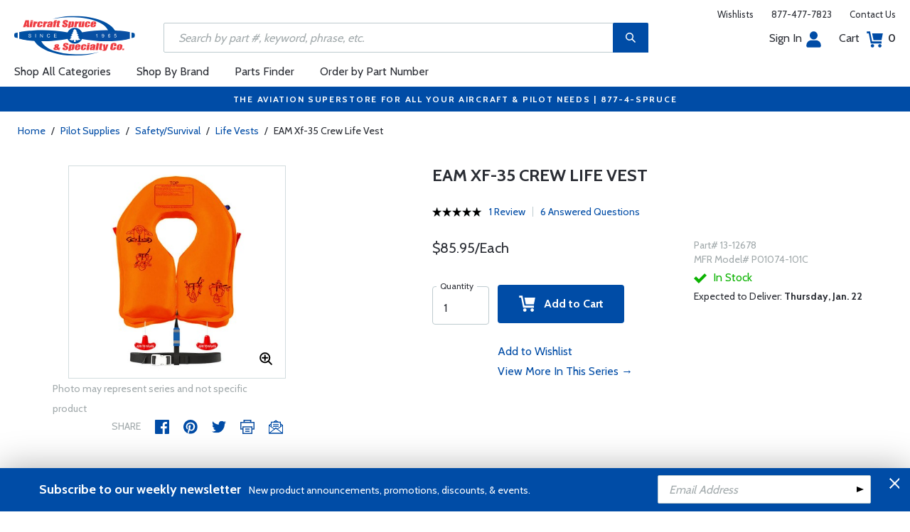

--- FILE ---
content_type: application/javascript
request_url: https://www.aircraftspruce.com/responsive/js/plugins-2.71.min.js
body_size: 32595
content:
function template_init_slick(){$(".prSliderMain").slick({slidesToShow:1,slidesToScroll:1,arrows:false,fade:true,infinite:false,asNavFor:".prSliderNav"});$(".prSliderNav").slick({autoplay:false,arrows:false,dots:false,slidesToShow:4,slidesToScroll:1,draggable:true,infinite:false,vertical:true,verticalSwiping:true,verticalScrolling:true,centerMode:false,focusOnSelect:true,asNavFor:".prSliderMain",responsive:[{breakpoint:599,settings:{vertical:false,verticalSwiping:false,verticalScrolling:false,}},{breakpoint:479,settings:{slidesToShow:3,vertical:false,verticalSwiping:false,verticalScrolling:false,}}]})}function captcha_callback(a){var b=$(".g-recaptcha").first();var c=b.data("submit");if(c){if(b.data("show")){$(c).show()}else{$(c).prop("disabled",false)}}b.data("token",a)}function captcha_callback_checkout(a){var b=$(".g-recaptcha").first();var c=b.data("submit");b.data("token",a);$("[name=g-recaptcha-response]").val(a);if(c){if(b.data("show")){$(c).show()}else{$(c).checkout("enable")}}}function captcha_callback_checkout_expired(){var a=$(".g-recaptcha").first();var b=a.data("submit");if(b){if(a.data("show")){$(b).hide()}else{$(b).prop("disabled",true)}}a.data("token","");$("[name=g-recaptcha-response]").val("")}function captcha_callback_expired(){var a=$(".g-recaptcha").first();var b=a.data("submit");if(b){if(a.data("show")){$(b).hide()}else{$(b).prop("disabled",true)}}a.data("token","")}(function(g){g.fn.recaptcha=function(t,u,v){return this.each(function(){var w=this;var x=g(this).data("expired-callback");var y=g(this).data("submit");grecaptcha.ready(function(){grecaptcha.execute(t,{action:u}).then(function(z){g.post("/responsive/js/verify-recaptcha.php",{token:z},function(A){if("score" in A){if(A.score>v){grecaptcha.execute(t,{action:u}).then(function(B){g("[name=g-recaptcha-response]").val(B);g("[name=g-recaptcha-version]").val("v3");g(y).checkout("enable")});return}}window[x]();g(w).show()},"json")})})})};g.fn.header=function(v){var t=arguments;var u;return this.each(function(){switch(v){case"init":x=g(window).width();g(window).resize(function(z){if(g(window).width()!=x){x=g(window).width();g(document).header("resize")}});g(window).scroll(function(){g(document).header("scroll");var A=g(window).scrollTop();var z=g("footer").offset().top-550;if(A>z){g(".scrollup").fadeIn()}else{g(".scrollup").fadeOut()}});g(".scrollup").click(function(){g("html, body").animate({scrollTop:0},600);return false});break;case"resize":g(this).header("change");thumbItemHeight();setMaxHeight(g(".hp-promoSlider .promoItem .promoDesc"));setMaxHeight(g(".hp-prItem .promoItem .promoDesc"));initPromoSlider();break;case"scroll":g.res=979;g.hdr="headerFix";if(g("#apguest").length>0){g.res=1380;g.hdr="apheaderFix"}if(g(window).width()>g.res){var w=g(window).scrollTop();if(w<100000){g("header").removeClass(g.hdr);g(this).header("resetmenu")}else{g("header").addClass(g.hdr)}}break;case"movebtnm":var y=t[1]||"";if(g(this).data("location")!=y){g(this).insertBefore(y);g(this).data("location",y)}break;case"footer":g(".mobToggle .search-btn.mob-view").off("click");g(".mobToggle .fTitle").off("click");if(g(window).width()>599){g(".mobToggle > ul").show();g("div.headSearch > form").show();g(".headSearch .search-btn.mob-view").parent().removeClass("headSearchShow");g(".mobToggle .fTitle").parent().removeClass("fShowNav");g("#btnmMainMenu").header("movebtnm","#navbrandlogo")}else{g(".mobToggle > ul").hide();g("div.headSearch > form").hide();g(".headSearch .search-btn.mob-view").off("click");g(".headSearch .search-btn.mob-view").on("click",function(){g(this).closest(".headSearch").find("> form").slideToggle("slow");g(this).parent().toggleClass("headSearchShow")});g(".mobToggle .fTitle").on("click",function(){g(this).closest(".mobToggle").find("> ul").slideToggle("slow");g(this).parent().toggleClass("fShowNav")});g("#btnmMainMenu").header("movebtnm",".miniHead > .headSearch")}break;case"resetmenu":g("#btnmMainMenu").removeClass("active");g("#ulMainMenu").parent().removeClass("menu-visible").removeClass("no-opacity");g("#ulMainMenu ul").removeClass("menu-visible").addClass("menu-hidden");g("#ulMainMenu li").closest("ul").find("a").removeAttr("style");g("#ulMainMenu li").closest("ul").mCustomScrollbar("destroy");g("body").removeClass("openNavBg").removeClass("openNavOverly");break;case"change":g.res=979;g.hdr="headerFix";if(g("#apguest").length>0){g.res=1380;g.hdr="apheaderFix"}var x=g(window).width();if(x<=g.res){g("header").addClass(g.hdr)}else{g(this).header("scroll")}g(this).header("footer");break}})};var h={};var d=[];var l=0;g.fn.quickcart=function(w){var t=arguments;var v,u;if(w!="show"&&w!="init"){v=t[1]||[];u=t[2]||[];if(typeof v=="string"){v=[v];u=[u]}}return this.each(function(){switch(w){case"init":h=this;d=[];l=0;h.opts=g.extend({},{contents:"#quickcart_contents","delete":".quickDelete",update:".quickQty",total:"#quickcart_total",options:"#AddOptionsModal",count:".cartValue"},t[1]||{});var C=this;var B=h.opts.contents;var x=h.opts["delete"];var z=h.opts.update;g(B).tpl("init");g(document).on("click",x,function(){g(C).quickcart("delete",g(this).attr("pn"))}).on("input",z,function(D){var E=g(this).val();if(E==""||E=="."||E=="0."){return false}g(C).quickcart("update",g(this).attr("pn"),E)});break;case"show":if(g(h).data("loading")){if(t[1]&&t[1].cmd&&t[1].cmd=="ADDITEMS"){return}d.push(t[1]);return}g(h).data("loading",true);var C=this;g(C).modal("show");var B=h.opts.contents;var A=h.opts.total;var y=h.opts.options;g.post("/responsive/js/quickcart.php",t[1]||{},function(D){if(d.length>0){g(h).data("loading",false);g(C).quickcart("show",d.shift());return}if(D.options){g(y).proptions("show",D)}else{g.qcobj=D;g(h.opts.count).html(D.items.length+"");if("gst" in D){g("#quickcart_gst").html("$"+D.gst.toFixed(2))}g(A).html("$"+D.total);if(D.items&&l==D.items.length){g(B).tpl("refresh",g.qcobj,true)}else{g(B).tpl("renew",g.qcobj)}g("#quickcart_errors").html(D.errs?D.errs.join("<br>"):"");g(C).modal("show");l=D.items?D.items.length:0}g(h).data("loading",false);if(D.added){setTimeout(function(){var H=g.qcobj;var F=window.rfk||[];var I=[];var E=null;if(dataLayer&&H.added.length>0){E={event:"addToCart",ecommerce:{add:{products:[]}}}}for(var G=0;G<H.added.length;G++){I.push({sku:H.added[G][0],quantity:H.added[G][5],price:parseFloat(H.added[G][4])});if(E){E.ecommerce.add.products.push({id:H.added[G][0],name:H.added[G][1],category:H.added[G][2]||"",brand:H.added[G][3]||"",price:H.added[G][4],quantity:H.added[G][5]})}}if(I.length>0){F.push(["trackEvent",{type:"a2c",name:"qview",value:{products:I}}])}if(E){dataLayer.push(E)}},100)}else{if(D.removed){setTimeout(function(){var G=g.qcobj;var E=null;if(dataLayer&&G.removed.length>0){E={event:"removeFromCart",ecommerce:{remove:{products:[]}}}}for(var F=0;F<G.removed.length;F++){if(E){E.ecommerce.remove.products.push({id:G.removed[F][0],name:G.removed[F][1],category:G.removed[F][2]||"",brand:G.removed[F][3]||"",price:G.removed[F][4],quantity:G.removed[F][5]})}}if(E){dataLayer.push(E)}},100)}}},"json");break;case"add":g(this).quickcart("show",{cmd:"ADDITEMS",p:v,q:u});break;case"delete":g(this).quickcart("show",{cmd:"DELETE",p:t[1]||""});break;case"update":g(this).quickcart("show",{cmd:"UPDATEITEMS",p:v,q:u});break}})};var e={};var m={};g.fn.quickshop=function(u){var t=arguments;return this.each(function(){switch(u){case"init":e=this;e.opts=g.extend({},{contents:"#quickshop_contents",link:".quickshop",attrcls:".attLabel",addtocart:"#quickshop_addtocart",qty:"#qs-qty",form:"#quickshop_form",buymetal:"#qs-length",partdetail:"#qs-part-detail",slider:".quickShopSlider",images:'[tpl-attr="src=img"]',width:256,height:218,p:"[name=p]",q:"[name=q]",cart:"#yourCartModal",dealerstock:"#qs-dealer-stock"},t[1]||{});var L=e.opts.contents;var z=e.opts.link;var E=e.opts.attrcls;var v=e.opts.addtocart;var C=g(this).find(e.opts.images);var A=e.opts.qty;var x=e.opts.form;var B=e.opts.buymetal;var N=A+","+B;if(C&&C.length>0){e.opts.width=g(C[0]).attr("width")||256;e.opts.height=g(C[0]).attr("height")||218}e.opts.dealerstock_html=g(e.opts.dealerstock).html();g(L).tpl("init");g(document).on("click",E,function(){g(this).quickshop("attrclick",E)}).on("click",v,function(T){g(this).quickshop("addtocart",T)}).on("click",z,function(){g(e).quickshop("show",g(this).attr("qsid"))}).on("input",N,function(){g(this).attr("value",g(this).val());if(g(this).attr("addlength")){var U=m.pn;if(g(this).val()!=""){U+="-"+g(this).val()}if(U&&m.parts[U]){m.pntxt="Part# "+U;m.pricetxt=m.parts[U].pricetxt;var T=e.opts.partdetail;g(T).tpl("apply",m.parts[U])}}g(x).stock("status",m.stock)});break;case"buymetal":var D=t[1]||{};if(D.buymetal){var J=parseInt(D.buymetal);for(var M in D.parts){D.parts[M].buymetal=D.buymetal;for(var K=1;K<=J;K++){var y=M+"-"+K;var P={};P.pn=y;P.pntxt="Part# "+y;P.price=D.parts[M].price*K;P.pricetxt="<b>$"+P.price.toFixed(2)+"</b>";P.title=D.parts[M].title+" "+K+"FT";P.buymetal=D.buymetal;m.parts[y]=P}}for(var M in D.stock){for(var K=1;K<=J;K++){var y=M+"-"+K;var w=g.extend(true,{},D.stock[M]);for(whse in w){w[whse].avail=(parseFloat(w[whse].avail)/K).toFixed(2);w[whse].price=(parseFloat(w[whse].price)*K).toFixed(2)}m.stock[y]=w}}}break;case"selected":M=t[1]||"";var S=e.opts.partdetail;var x=e.opts.form;var H=e.opts.slider;g(S).tpl("apply",{});g(x).stock("status",{});g(x).find(e.opts.p).attr("value","");if(M!=""&&m.parts[M]){g(S).tpl("apply",m.parts[M]);g(x).stock("status",m.stock);g(e.opts.dealerstock).dealer_stock(M);if(m.dd_images&&m.dd_images[M]){m.dd_images[M].map(function(T){g(H).slick("slickAdd",'<div class="item qsitem" gallery="'+M+'"><img src="'+T[0]+'" alt="Product Image"></div>')});g(H).slick("slickFilter","[gallery='"+M+"']");g(H).slick("unslick");g(H).slick({dots:false,infinite:false,slidesToShow:1,slidesToScroll:1})}}break;case"show":var Q=t[1]||"";var R=this;var L=e.opts.contents;var H=e.opts.slider;var x=e.opts.form;if(Q!=""){var F={};F.q=Q;F.width=e.opts.width;F.height=e.opts.height;g.post("/responsive/js/quickshop.php",F,function(U){if(U.error){console.log(U.errmsg||"")}else{if(U.hastable){window.location=U.url}else{m=U;if(U.buymetal){g(this).quickshop("buymetal",U)}g(L).tpl("renew",U);g(e.opts.dealerstock).html(e.opts.dealerstock_html).tpl("init").hide();g(H).slick({dots:false,infinite:false,slidesToShow:1,slidesToScroll:1});if(U.parts){for(var T in U.parts){if(U.hasdropdown){break}else{if(!U.hasattributes){break}}}}if(U.hasdropdown){g(U.dropdown_trie).dropdown({elements:U.dropdown_keys,prefix:"qsdd_",action:function(V){g(e).quickshop("selected",V)}})}if(U.hasattributes){g(U.dropdown_trie).nestedbuttons({option:e.opts.attrcls,elements:U.dropdown_keys,action:function(V){g(e).quickshop("selected",V)}})}g(x).stock("status",U.stock||{});if(!U.hasdropdown&&!U.hasattributes){g(e.opts.dealerstock).dealer_stock(g(e.opts.p).val())}g(R).modal("show")}}},"json")}break;case"attrclick":var E=t[1]||e.opts.attrcls;var M="";if(g(this).hasClass("checked")){g(this).removeClass("checked")}else{var G=g(this).attr("attr");g(E).filter("[attr="+G+"]").removeClass("checked");g(this).addClass("checked")}break;case"addtocart":var O=t[1]||undefined;var x=e.opts.form;var M=g(x).find(e.opts.p).val();var A=g(x).find(e.opts.q).val();if(M&&A&&M!=""){var I=e.opts.cart;g(I).quickcart("add",M,A)}if(O){O.preventDefault()}break}})};var b={};g.fn.proptions=function(u){var t=arguments||{};return this.each(function(){switch(u){case"init":b=this;b.opts=g.extend({},{content:"#opt-content",next:"#opt-next",classes:".optioncheckbox",cart:"#yourCartModal"},t[1]||{});var z=b.opts.content;var x=b.opts.next;g(z).tpl("init");g(document).on("click",x,function(){g(b).proptions("next")});break;case"next":var w=b.opts.classes;var v=b.opts.cart;var B=[];var A=[];g(w+":checked").each(function(){var C=g(this).attr("pn");if(C){B.push(C);A.push("1")}});g(this).modal("hide");if(B.length>0){g(v).quickcart("add",B,A)}else{g(v).quickcart("show")}break;case"show":var y=t[1]||{};var z=b.opts.content;g(z).tpl("renew",y);g(this).modal("show");break}})};g.fn.head=function(){var t=arguments;return this.each(function(){switch(t[0]||""){case"init":g("#search-btn").on("click",function(){if(g("#search_text").val()!=""){g("#search_form").submit()}});g("#yourCartModal").quickcart("init",{contents:"#quickcart_contents","delete":".quickDelete",update:".quickQty",total:"#quickcart_total",options:"#AddOptionsModal"});g("#quickShopModal").quickshop("init",{contents:"#quickshop_contents",link:".quickshop",attrcls:".qs-attr",addtocart:"#quickshop_addtocart",qty:"#qs-qty",form:"#quickshop_form",buymetal:"#qs-length",partdetail:"#qs-part-detail",slider:".quickShopSlider",images:'[tpl-attr="src=img"]',width:256,height:218,p:"[name=p]",q:"[name=q]",cart:"#yourCartModal",dealer_stock:"#qs-dealer-stock"});g("#AddOptionsModal").proptions("init",{content:"#opt-content",next:"#opt-next",classes:".optioncheckbox",cart:"#yourCartModal"});g(".tplsec").tpl("init");g("[data_id=yourCartModal]").on("click",function(){g("#yourCartModal").quickcart("show")});g(".section").hover(function(u){g(this).load_section()});g("#head_pf").click(function(){g(this).trigger("click")},function(){}).on("mouseover",function(){g(this).partfinder({type:"#head_pf_type",make:"#head_pf_make",model:"#head_pf_model",form:"#head_pf_form"})});g("#head_pf").on("click",function(){g(this).partfinder({type:"#head_pf_type",make:"#head_pf_make",model:"#head_pf_model",form:"#head_pf_form"})});g("#home_pf").partfinder({type:"#home_pf_type",make:"#home_pf_make",model:"#home_pf_model",form:"#home_pf_form"});g("#orderbypartnumber1").on("submit",function(w){w.preventDefault();var v=[];var u=[];g(".obp_part").each(function(){var x=g(this).attr("rel");if(g(this).val()!=""&&g(x).val()!=""){v.push(g(this).val());u.push(g(x).val())}g(this).val("");g(x).val("1")});g(".orderForm").modal("hide");if(v.length>0){g("#yourCartModal").quickcart("add",v,u)}});break}})};g.fn.newsletter=function(){var u=arguments;if(localStorage.getItem("newsletters")==="undefined"){localStorage.setItem("newsletters","1")}var t=localStorage.getItem("newsletters");t++;localStorage.setItem("newsletters",t);if(localStorage.getItem("newsgone")==="gone"){g(".fSubscribe").hide()}else{if(t>2){g(".fSubscribe").hide()}else{g(".fSubscribe").show()}}g("#submitnews,#submitnews2,#submitnews3").on("click",function(y){y.preventDefault();var w=g(this).attr("rel-email");var x=g(this).attr("rel-conf");var v=g(w).val();if(!v.match(/^[A-Z0-9._%+-]+@[A-Z0-9.-]+\.[A-Z]{2,}$/i)){alert("Email address is not valid. Please verify and re-submit with a valid email.");return}if(v!=""){g.post("/rsubscribe.php",{EMAIL:v},function(A,z){localStorage.setItem("newsgone","gone");g(x).html("Thank you, your email has been submitted")})}});g(".close").on("click",function(){g(".fSubscribe").hide();localStorage.setItem("newsgone","gone")})};g.fn.attrs=function(){var t;if(this[0]){t={};g.each(this[0].attributes,function(){if(this.specified){t[this.name]=this.value}});return t}};g.fn.mattr=function(){var t=arguments;if(arguments.length==2){return this.each(function(){var v=(g(this).attr(t[0])).split(";");if(v.length==2){g(v[0]).attr(v[1],t[1])}})}else{if(arguments.length==1){var u=[];this.each(function(){var x=(g(this).attr(t[0])).split(";");if(x.length>2){var w=x.pop();u.push(g(x.join(";")).attr(w))}else{if(x.length==2){u.push(g(x[0]).attr(x[1]))}}});return u}}return this};g.fn.source=function(){if(this[0]){return this[0].outerHTML}};g.dosort=function(u,t){how=arguments[2]||"A";how=how.substring(0,1).toUpperCase();if(u.length>0){type=(typeof u[0][t]).substring(0,1).toUpperCase()}u.sort(function(x,w){var y=0;if(type=="S"){y=x[t].localeCompare(w[t])}else{y=x[t]-w[t]}return how=="D"?-y:y})};g.fn.load_section=function(){return this.each(function(){var u=g(this);if(!u.attr("loaded")){var t=u.attr("sec");g.post("/responsive/js/categories.php",{sec:t,tpl:true},function(w){u.attr("loaded",true);var v=u.attr("tpl");g(v).tpl("renew",w);g(".catlistitemhref").off("click").on("click",function(y){var x=g(this).attr("href");if(x){window.location=x}return false})},"json")}})};g.fn.tpl=function(u){var t=arguments;if(u=="count"){return g(this).data("tpl_last")}return this.each(function(K){switch(u){case"init":if(t[1]){var x=g(t[1]).html().remove();g(this).data({tpl_source:x,tpl_last:0})}else{g(this).data({tpl_source:g(this).html(),tpl_last:0}).html("")}break;case"refresh":var M=t[1]||{};if(t[2]||false){g(this).data("tpl-visited",false).find("[tpl-html],[tpl-attr],[tpl-hide],[tpl-class],[tpl-loop],[tpl-show]").data("tpl-visited",false)}g(this).tpl("replace",M,true);if(!g(this).attr("tpl-loop")){g(this).find("[tpl-html],[tpl-attr],[tpl-hide],[tpl-class],[tpl-loop],[tpl-show]").each(function(){g(this).tpl("replace",M,true)})}break;case"reload":g(this).empty().data("tpl_last",0);case"load":var H=g(this).data("tpl_last");var J=t[1]||20;var D=t[2]||[];for(var I=0;I<J&&I+H<D.length;I++){g(this).tpl("append",D[I+H])}g(this).data("tpl_last",H+I);break;case"renew":g(this).empty().data("tpl_last",0).tpl("append",t[1]);break;case"apply":var M=t[1]||{};g(this).tpl("replace",M);if(!g(this).attr("tpl-loop")){g(this).find("[tpl-html],[tpl-attr],[tpl-hide],[tpl-class],[tpl-loop],[tpl-show]").each(function(){g(this).tpl("replace",M)})}break;case"append":var x=g(this).data("tpl_source");var M=t[1]||{};var B=g(x);if(B){B.tpl("apply",M);g(this).append(B)}break;case"replace":var M=t[1]||{};var A=g(this).attr("tpl-html");var F=g(this).attr("tpl-attr");var z=g(this).attr("tpl-hide");var O=g(this).attr("tpl-show");var v=g(this).attr("tpl-class");var N=g(this).attr("tpl-loop");var w=t[2]||false;if(w){if(g(this).data("tpl-visited")){break}g(this).data("tpl-visited",true)}if(N){if(w){g(this).children().each(function(R){g(this).tpl("refresh",M[N][R]||{})})}else{g(this).tpl("init").tpl("load",M[N]?M[N].length:0,M[N]||[])}}if(A){g(this).html(M[A]||"")}if(F){var E=F.split(",");for(var L=0;L<E.length;L++){var P=E[L].split("=");if(P.length==2&&M[P[1]]){g(this).attr(P[0],M[P[1]]);if(P[0]=="value"){g(this).val(M[P[1]])}}}}if(O){if(M[O]&&M[O]!=""){g(this).show()}else{g(this).hide()}}else{if(z){if(M[z]&&M[z]!=""){g(this).show()}else{g(this).hide()}}}if(v&&M[v]&&M[v]!=""){g(this).addClass(M[v])}break;case"filter":var G=g(this).attr("tpl-filtered");var x=g(this).attr("tpl-filter");var Q=g(this).attr("tpl-filter-key");var y=g(x);var C=0;g(G).each(function(){g(this).hide();for(;C<t[1].length;C++){if(y.filters("match",t[1][C][Q])){g(this).tpl("apply",t[1][C++]).show();break}}});break}})};g.fn.filters=function(C){var A=arguments;if(C=="match"){var E=true;var u=g(this).data("filters");if(u&&u.count>0){E=false;var w=arguments[1]||"";for(var x in u.filters){E=false;for(var v=0;!E&&v<u.filters[x].length;v++){if(w.indexOf(u.filters[x][v])>-1){E=true}}if(!E){break}}}return E}else{if(C=="matchall"){var u=g(this).data("filters");if(u.count<1){return A[1]}var z=[];var B=this;g(A[1]).each(function(){if(g(B).filters("match",this.filter)){z.push(this)}});return z}else{if(C=="count"){var u=g(this).data("filters");return u.count}else{if(C=="filters"){var u=g(this).data("filters");var z=[];if(u&&u.count>0){for(var x in u.filters){for(var v=0;v<u.filters[x].length;v++){z.push(u.filters[x][v])}}}return z.join("|")}else{if(C=="prune"){var y=g(this).filters("matchall",A[1]);if(g(this).filters("count")){var D={};g(y).each(function(){g(this.filter.split("|")).each(function(){var G=this.substr(1,this.length-2);if(G!=""){var F=G.split("-");if(F[0]!="brand"&&F[0]!="price"){D[F[0]]=F[0];D[G]=G}}})});var t=[];for(k in D){t.push("[filter-show="+k+"]")}t=t.join(",");g("[filter-show]").hide();g(t).show()}else{g("[filter-show]").show()}return y.length}}}}}return this.each(function(){switch(C){case"init":var G=this;var F={};F.count=0;F.selector=g(this).attr("filter-selector");F.selected=g(this).attr("filter-selected");F.filters={};F.action=A[1]||null;g(this).data("filters",F);g(F.selector).each(function(){var H=g(this).attr("filter-event");if(H){g(this).on(H,function(){g(G).filters("update")})}});break;case"update":var F=g(this).data("filters");F.count=0;F.filters={};g(F.selector+F.selected).each(function(){var H=g(this).attr("filter-attr");var I=g(this).attr("filter-id");if(H&&I){if(!F.filters[H]){F.filters[H]=[]}F.filters[H].push("("+I+")");F.count++}});g(this).data("filters",F);if(F.action){F.action()}break}})};appears_opt={loaded:false,list:[],top:0};var r;g.fn.appears=function(){var u=arguments[0]||null;var t=arguments[1]||"down";if(!appears_opt.loaded){r=function(x){var v=appears_opt.top;var w=g(window).scrollTop();var y=g(window).height();g.each(appears_opt.list,function(){if(g(this).is(":visible")){var C=g(this).offset().top;var z=g(this).height();var A=g(this).data("direction");if((A=="D"&&w>v)||(A=="U"&&v<w)){if(C+z>=w&&C<=w+y){var B=g(this).data("appears");B()}}}});appears_opt.top=w};g(window).scroll(r).resize(r);appears_opt.loaded=true}return this.each(function(){appears_opt.list.push(this);g(this).data({appears:u,direction:t.substring(0,1).toUpperCase()})})};g.fn.modal=function(u){var t=arguments;if(u=="show"){g(this).addClass("showModal");g("body").addClass("bodyOverflow")}else{if(u=="hide"){g(this).removeClass("showModal");g("body").removeClass("bodyOverflow")}}return this};g.fn.reslick=function(u){var t=arguments[1]||false;return this.each(function(){var v=g(this).slick("getSlick").options;g(this).slick("unslick").html(u);if(t){thumbItemHeight()}g(this).slick(v).slick("getSlick").refresh();g(this).show()})};g.fn.paginate=function(){var t=arguments||[];return this.each(function(){var A=this;var C=t[0].rel;var w=t[0].prev;var y=t[0].next;var B=t[0].link;var z=t[0].attr;var u=t[0].pages||"1";var v=t[0].active||"active";var x=t[0].disabled||"disabled";g(A).data("_page",1);u=parseInt(u);g(B).on("click",function(){var F=g(this).attr(z)||"1";var E=parseInt(F);var D="["+C+"="+F+"]";g(B).removeClass(v);g(D).show();if(E<g(A).data("_page")){g(D)[0].scrollIntoView()}g(this).addClass(v);g(A).data("_page",E);if(w){if(E>1){g(w).removeClass(x)}else{g(w).addClass(x)}}if(y){if(E<u){g(y).removeClass(x)}else{g(y).addClass(x)}}});if(w){g(w).on("click",function(){var E=g(A).data("_page")||1;if(E>1){E--;var D="["+C+"="+E+"]";g(B).removeClass(v);g(D).show();g(D)[0].scrollIntoView();g(B).filter("["+z+"="+E+"]").addClass(v);g(A).data("_page",E);if(E==1){g(this).addClass(x)}if(y){g(y).removeClass(x)}}else{g(this).addClass(x)}})}if(y){g(y).on("click",function(){var E=g(A).data("_page")||1;if(E<u){E++;var D="["+C+"="+E+"]";g(B).removeClass(v);g(D).show();g(B).filter("["+z+"="+E+"]").addClass(v);g(A).data("_page",E);if(E==u){g(this).addClass(x)}if(w){g(w).removeClass(x)}}else{g(this).addClass(x)}})}})};g.fn.videos=function(u){var t=arguments;return this.each(function(){switch(u){case"init":var v=this;setTimeout(function(){var w=g(v).attr("video-id");var y=g(v).find("[video-title="+w+"]");var x=g(v).find("[video-image="+w+"]");g.post("/responsive/js/yt.php",{vid:w},function(z){if(z.error){console.log(z.errmsg||"video error")}else{if(z.title){y.html(z.title)}if(z.image){x.attr("src",z.image)}}},"json")},250);break}})};var s=["Sunday","Monday","Tuesday","Wednesday","Thursday","Friday","Saturday"];var q=["January","February","March","April","May","June","July","August","September","October","November","December"];g.fn.stock=function(y){var A=arguments[1]||{};var w=arguments;if(y=="best"){var x=w[1]||{};var v=w[2]||{};if(v.time&&x.time&&v.time<x.time){return v}else{if(x.time){return x}else{return v}}}else{if(y=="worst"){var x=w[1]||{};var v=w[2]||{};if(v.time&&x.time&&v.time>x.time){return v}else{if(x.time){return x}else{return v}}}else{if(y=="timestamp"){if(A.time){var z=new Date();if(Math.floor(A.time/86400)-Math.floor(z.getTime()/86400000)>900){A.text="Indefinite"}}return A.text||""}}}function t(){if(window.cart&&window.cart.delivery){return window.cart.delivery=="T"}return false}function u(){return window.cart&&window.cart.iscatalog}return this.each(function(){switch(y){case"status":var Z=g(this).mattr("stock-pn");var K=g(this).mattr("stock-qty");var X=g(this).attr("stock-status");var V=g(this).attr("stock-transit");var E=w[2]||"";var R=w[3]||"";var ae=window.cart?(window.cart.from||null):null;if(Z.length>0){var T=Z[0];var S=parseFloat(K[0]);if(S==0||K[0]==""||t()||u()){g(X).html("");g(V).html("")}else{if(A[T]){var I=0;var aa=0;var N=0;var ac={};var H={},B={};var ad={},W={};var M={},af={};var L={},C={};var F=A[T].special||"0";F=parseInt(F);if(F==2){F=0}for(var G in A[T]){if(!G.match(/[0-9]{2}/)){continue}if(!A[T][G]){continue}ac[G]=parseFloat(A[T][G]["avail"]||"0");if((ae=="40"||ae=="60"||ae=="50")&&G!=ae){continue}var O=parseFloat(A[T][G]["avail"]||"0");N+=O;if(O>=S){I=1;B=g(this).stock("best",B,A[T][G].ship||{});H=g(this).stock("best",H,A[T][G].deliver||{})}else{if(O>0){aa=1;M=g(this).stock("best",M,A[T][G].ship||{});af=g(this).stock("best",af,A[T][G].deliver||{});L=g(this).stock("worst",L,A[T][G].ship||{});C=g(this).stock("worst",C,A[T][G].deliver||{});ad=g(this).stock("best",ad,A[T][G].dueship||{});W=g(this).stock("best",W,A[T][G].duedeliver||{})}else{ad=g(this).stock("best",ad,A[T][G].dueship||{});W=g(this).stock("best",W,A[T][G].duedeliver||{})}}}if(E!=""&&E!="000"&&R!="SBO"&&I==0&&aa>0){N=0}g(V).html("");if(T.match(/^(SP-HOSE|HOSE-ASSY|COAX-ASSY|CABLE-ASSY|BATT-ASSY|LASER-ASSY|THROTTLE-CONTROL)/)){g(X).stock("madetoorder")}else{if(F==4){g(X).stock("special",F)}else{if(window.location.host.match(/\.ca$/)){if(!A[T][40]){A[T][40]={}}if((ac[40]||0)>=S){g(X).stock("instock"," In Stock (Canada)")}else{if((ac[40]||0)>0){g(X).stock("partial"," Partial Stock (Canada)");if(A[T][40].dueship||false){g(V).stock("ship",A[T][40].dueship)}}else{if(F>0){g(X).stock("special",F)}else{g(X).stock("nostock"," No Stock (Canada)");if(F<=-999){g(V).stock("indefinite",F)}else{if(A[T][40].dueship||false){g(V).stock("ship",A[T][40].dueship)}}}}}}else{if(window.location.host.match(/\.au$/)){if(!A[T][50]){A[T][50]={}}if((ac[50]||0)>=S){g(X).stock("instock"," In Stock (Australia)")}else{if((ac[50]||0)>0){g(X).stock("partial"," Partial Stock (Australia)");if(A[T][50].dueship||false){g(V).stock("ship",A[T][50].dueship)}}else{if(F>0){g(X).stock("special",F)}else{g(X).stock("nostock"," No Stock (Australia)");if(F<=-999){g(V).stock("indefinite",F)}else{if(A[T][50].dueship||false){g(V).stock("ship",A[T][50].dueship)}}}}}}else{if(I>0){if(window.destkey&&(window.destkey[2]||"")=="AK"){g(X).stock("instock",(ac[60]||0)>=S?" In Stock (Alaska)":" In Stock (Lower 48)")}else{g(X).stock("instock")}g(V).stock("date",H,B)}else{if(N>=S){if(window.destkey&&(window.destkey[2]||"")=="AK"){g(X).stock("instock",(ac[60]||0)>=S?" In Stock (Alaska)":" In Stock (Lower 48)")}else{g(X).stock("instock")}if(af.time){g(V).stock("range",af,C,"arrive")}else{if(M.time){g(V).stock("range",M,L,"ship")}}}else{if(N>0||aa>0){g(X).stock("partial");if(af.time){if(W.time){g(V).stock("partialdates",S,N,af,C,"arrive",W,"arrive")}else{g(V).stock("partialdates",S,N,af,C,"arrive",ad,"ship")}}else{if(M.time){if(W.time){g(V).stock("partialdates",S,N,M,L,"ship",W,"arrive")}else{g(V).stock("partialdates",S,N,M,L,"ship",ad,"ship")}}}}else{if(F>0&&F!=8){g(X).stock("special",F)}else{if(F==8){g(X).stock("special",F)}else{if(F>-999){g(X).stock("nostock")}}g(V).stock("date");if(ad.time){g(V).stock("date",{},ad)}else{if(F<=-1001){g(V).stock("indefinitesp",F)}else{if(F<=-999){g(V).stock("indefinite",F)}else{if(F<-1){var ab=new Date();ab.setTime(ab.getTime()-F*86400000);ad={};ad.time=Math.floor(ab.getTime()/1000);ad.text=s[ab.getDay()]+", "+q[ab.getMonth()]+" "+ab.getDate();g(V).stock("date",{},ad)}}}}}}}}}}}}}}}break;case"madetoorder":g(this).css("color","#004ca6").html("<span>Made to Order</span>");break;case"special":var F=w[1]||0;var Q=["","Special Order","","Non-Stocking Product","Sent by Email","Sent by Email",'<span style="color: rgb(12, 179, 2)";>Dropship from Supplier</span>',"","Pre-Order"][F]||"";if((window.location.host.match(/\.ca$/))&&F==6){g(this).css("color","#004ca6").html("<span>No Stock (Canada)</span>")}else{if((window.location.host.match(/\.au$/))&&F==6){g(this).css("color","#004ca6").html("<span>No Stock (Australia)</span>")}else{g(this).css("color","#004ca6").html("<span>"+Q+"</span>")}}break;case"instock":var Q=w[1]||" In Stock";g(this).css("color","#0cb302").html("<img src='/responsive/images/greencheck.svg' alt='In Stock Icon' width='18'>"+Q);if(window.location.host.match(/\.ca$/)){g(this).next().html("")}break;case"partial":var Q=w[1]||"Partial Stock";g(this).css("color","#004ca6").html("<span>"+Q+"</span>");break;case"nostock":var Q=w[1]||"No Stock";g(this).css("color","#004ca6").html("<span>"+Q+"</span>");break;case"indefinitesp":g(this).html('<span style="font-size:16px;color:#004ca6;">Special Order</span><br>Indefinite Backorder');break;case"indefinite":g(this).html('<span style="font-size:16px;color:#004ca6;">No Stock</span><br>Indefinite Backorder');break;case"ship":case"arrive":var J=w[1]||{};var P=w[2]||y;if(J.time){g(this).html("Expected "+P+": <strong>"+g(this).stock("timestamp",J)+"</strong>")}break;case"date":var H=w[1]||{};var B=w[2]||{};if(H.time){g(this).stock("arrive",H,"to Deliver")}else{if(B.time){g(this).stock("ship",B,"to Ship")}else{g(this).html("Available to Order")}}break;case"range":var Y=w[1]||{};var D=w[2]||{};var P=w[3]||y;var Q="Expected to "+P+": <strong>";if(Y.time){Q+=g(this).stock("timestamp",Y)}if(D.time&&Y.time&&D.time!=Y.time){Q+=" - "+g(this).stock("timestamp",D)}Q+="</strong>";g(this).html(Q);break;case"partialdates":var K=w[1]||0;var N=w[2]||0;var Y=w[3]||{};var D=w[4]||{};var U=w[5]||"ship";var ah=w[6]||{};var ag=w[7]||"ship";var Q="";Q=N+" Expected to "+U+": <strong>";if(Y.time){Q+=g(this).stock("timestamp",Y)}if(D.time&&Y.time&&D.time!=Y.time){Q+=" - "+g(this).stock("timestamp",D)}Q+="</strong><br>"+(K-N)+" Backordered Expected to "+ag+": <strong>";if(ah.time){Q+=g(this).stock("timestamp",ah)}else{Q+="TBD"}Q+="</strong>";g(this).html(Q);break}})};g.fn.recommender=function(t){if(!t){return this}return this.each(function(){var w=this;var x=g(this).attr("recommender").split(":");var z=parseInt(x[0]);if(z<t.length){var v=t[z];var u=x[1].split(",");for(i=0;i<u.length;i++){var y=u[i].split("=");if(y.length==1){g(w).html(v[y[0]])}else{g(w).attr(y[0],v[y[1]])}}}})};g.fn.cart=function(u){var t=arguments;var v=t[1]||{};switch(u){case"ready":return(g(".delivery:checked").length>0||g("input[name=shipfrom]:checked").length>0||g("#select_show").is(":checked"));break;case"origready":if(window.location.host.match(/\.ca$/)&&v.from!="40"){return false}else{if(!window.location.host.match(/\.ca$/)&&v.from=="40"){return false}else{if(window.location.host.match(/\.au$/)&&v.from!="50"){return false}else{if(!window.location.host.match(/\.au$/)&&v.from=="50"){return false}}}}case"destready":if(g("[name=radioShip]:checked").attr("id")=="select_ship"){if(g("#scountry").val()=="000"&&!g("#szip").val().match(/^([0-9]{5}|[0-9]{5}-[0-9]{4})$/)){return false}else{if(g("#scountry").val()=="CAN"&&!g("#szip").val().match(/^[a-z][0-9][a-z]/i)){return false}else{if(g("#scountry").val()=="004"&&g("#szip").is(":visible")&&!g("#szip").val().match(/^[0-9]{4}/i)){return false}else{if(g("#scountry").val()==""){return false}}}}}return true;break;case"isempty":return v.items?v.items.length<1:true;break;case"canstockchoice":if(g("#clickdrop").length&&window.cart.scountry=="000"&&!window.cart.alaska){var w=g("#wOrigin").val();if(w==""&&window.cart.delivery=="G"){return true}else{if(window.cart.delivery.match(/[1-3]/)){return true}}}return false;break}return this.each(function(){switch(u){case"init":g.cart=this;g.cartq=[];g.cartcnt=0;g.cartcarr=0;g.bcountry=v.bcountry||"";g.scountry=v.scountry||"";g.cart.opts=g.extend({},{content:"#cart-content",hidden:"#.hiddenpart",certs:".8130-checkbox",certlabel:".8130-label",certtype:"[cert-type=8130]",sticky:"#rightCheckout",stockpn:".hiddenpart",stockqty:".cartqty",status:".prStockStatus",transit:".prDelivery",corestatus:"#donotdisplay",carriers:"#cart-carriers",delivery:".delivery",addtocart_pn:"#atcpn",addtocart_qty:"#atcqty",promo_input:"#promoText",select_ship:".select_ship",select_willcall:".select_willcall",delete_inplace:false},t[2]||{});var F=g.cart.opts.content;var H=g.cart.opts.hidden;var B=g.cart.opts.certs;var y=g.cart.opts.sticky;g(F).tpl("init").tpl("renew",v);g(y).stick_in_parent({offset_top:100});g(H).cart("stock",v);g(B).cart("certs");g(this).cart("display_shipping",v);if(v.svc){g(g.cart.opts.delivery+"[value="+v.svc+"]").prop("checked",true)}g.cartcnt=v.items?v.items.length:0;g.cartcarr=v.carriers?v.carriers.length:0;g(document).on("change",".cartqty",function(){g(this).cart("update")}).on("click",".cartdelete",function(){g(this).cart("delete")}).on("submit","#promoform",function(){g(this).cart("promo");return false}).on("change","#cartspecial",function(){g(this).cart("special")}).on("click","#addtocarttoggle",function(){g("#addtocartpn").focus()}).on("click","[cert-type]",function(){g(this).cart("cert")}).on("change","#scountry",function(){g(this).cart("country")}).on("change","#szip",function(){g(this).cart("zip")}).on("click",".delivery",function(){g(this).cart("shipvia")}).on("click","[name=shipfrom]",function(){g(this).cart("shipfrom")}).on("change","#wOrigin",function(){if(g("#clickdrop").length){localStorage.setItem("stock_choice",g(this).cart("canstockchoice")?"D":"W");g("#clickdrop").html(g(".stock_choice[rel="+localStorage.getItem("stock_choice")+"]").html())}g(this).cart("shipsource")}).on("click",".shipcomplete",function(){g(this).cart("complete")}).on("click",".quickshop",function(){var aj=g(this).attr("pn");g("#addtocartpn").val(aj);g("#addtocartqty").val("1");g("#addtocartform").submit()}).on("click","#checkout",function(){if(g(g.cart).data("waiting")){return}g(this).removeAttr("paypal");if(g(this).cart("isempty",window.cart)){alert("Your cart is empty")}else{if(!g(this).cart("origready",window.cart)){alert("Zip / Postal Code not entered. Please enter valid destination to continue.")}else{if(!g(this).cart("destready",window.cart)){alert("Please specify destination details")}else{if(!g(this).cart("ready",window.cart)){alert("Please choose a shipping method")}else{if(v.questions&&v.questions[0]){g(this).specialorder("checkout")}else{if(v.any_special){g(this).specialorder("ncnr")}else{if(g("[cert=8130-3]:checked").length>0){g(this).specialorder("init").specialorder("ncnr")}else{g(this).cart("checkout")}}}}}}}}).on("click","#paypal",function(){if(g(g.cart).data("waiting")){return}g("#checkout").attr("paypal","/responsive/checkout_paypal.php");if(g(this).cart("isempty",window.cart)){alert("Your cart is empty")}else{if(!g(this).cart("destready",window.cart)){alert("Please specify destination details")}else{if(!g("#checkout").cart("ready",window.cart)){alert("Please choose a shipping method")}else{if(window.cart.shipping=="TBD"){alert("Paypal is not available for this product mix since freight could not be estimated. Please proceed through our Secure Checkout.")}else{if(window.cart.complete=="SBO"){alert("Paypal is not available for ship and backorder. Please proceed through our Secure Checkout.")}else{if(v.questions&&v.questions[0]){g("#checkout").specialorder("checkout")}else{if(v.any_special){g("#checkout").specialorder("ncnr")}else{if(g("[cert=8130-3]:checked").length>0){g(this).specialorder("init").specialorder("ncnr")}else{g("#checkout").cart("checkout")}}}}}}}}}).on("click","#empty_cart",function(){if(confirm("Are you sure?")){window.location="/neworderform.php?cmd=empty"}}).on("click","#print_cart",function(){g("header,footer,.modal").hide();window.print();g("header,footer").show()}).on("click","#select_ship",function(){g(this).cart("toship");g(".select_willcall").hide();g(".select_show").hide();g(".select_ship").show()}).on("click","#select_show",function(){g(".select_ship").hide();g(".select_willcall").hide();g(".select_show").show();g(this).cart("showpickup")}).on("click","#select_willcall",function(){g(".select_ship").hide();g(".select_show").hide();g(".select_willcall").show();var ak=g("[basket]")||[];if(ak.length==1){var aj=ak.first();aj.prop("checked",true);aj.trigger("click")}}).on("click","[name=selectShipping]",function(){g(this).cart("shipsource")});var N=localStorage.getItem("stock_choice")||"D";g("#clickdrop").html(g(".stock_choice[rel="+N+"]").html());g(document).on("click","#clickdrop",function(){if(g(document).cart("canstockchoice")){g(".dropdown-content").show()}});g(document).on("click",".stock_choice",function(){localStorage.setItem("stock_choice",g(this).attr("rel"));g("#clickdrop").html(g(this).html());g(".dropdown-content").hide();g(g.cart.opts.hidden).cart("stock",window.cart,g(this).attr("rel"))});g("#cart_wishlist_btn").wishlist({partqty:".cartqty"});g(".toggleBoxRow > .toggleBox").show();g(".toggleBoxRow .toggleHead").off("click");g(document).on("click",".toggleBoxRow .toggleHead",function(){g(this).closest(".toggleBoxRow").find("> .toggleBox").slideToggle("slow");g(this).parent().toggleClass("ShowBox")});g("[cert=8130-3]").prop("checked",true);g("#relatedProduct").tpl("init").tpl("renew",v);thumbItemHeight();g(".prThumbSlider").slick({dots:false,infinite:true,slidesToShow:5,slidesToScroll:5,responsive:[{breakpoint:1025,settings:{slidesToShow:4,slidesToScroll:4,}},{breakpoint:979,settings:{slidesToShow:3,slidesToScroll:3,}},{breakpoint:767,settings:{slidesToShow:2,slidesToScroll:2,}},{breakpoint:599,settings:{slidesToShow:1,slidesToScroll:1,}},]});if(v.questions&&v.questions.length>0){g(document).specialorder("init");g(document).specialorder("blank",0)}else{if(v.any_special){g(document).specialorder("init")}}break;case"certs":var ac=g.cart.opts.certlabel;var G=g(this).attr("pn")||"";var Y="certs-"+G;ac+='[pn="'+G+'"]';g(this).attr("id",Y);g(ac).attr("for",Y);if((g.bcountry=="000"||g.bcountry=="")&&(g.scountry=="000"||g.scountry=="")){g(g.cart.opts.certtype).hide()}else{g(g.cart.opts.certtype).show()}break;case"stock":var G=g(this).attr("pn");var W='[pn="'+G+'"]';var L=g.cart.opts.stockpn;var E=g.cart.opts.stockqty;var T=g.cart.opts.status;var af=g.cart.opts.transit;var P=g(this).attr("core")||"";var x=v.carrier||"";var ad=v.delivery||"";var Z=v.local||"";var N=localStorage.getItem("stock_choice")||"D";var K=t[2]||"";if((v.scountry!="000"||ad=="T"||v.alaska)&&g("#clickdrop").length){N="W";K="W";localStorage.setItem("stock_choice",N);g("#clickdrop").html(g(".stock_choice[rel="+N+"]").html())}if(P!=""){T=g.cart.opts.corestatus}g(this).attr({"stock-pn":L+W+";value","stock-qty":E+W+";value","stock-status":T+W});if(x=="LOCAL"&&Z!=""&&v.stock[G]&&!(Z in v.stock[G])){v.stock[G][Z]={avail:0}}if(v.iscatalog){g(".prDelivery"+W).html("")}else{if(v.eventpickup){g(T+W).html("");if(v.stock[G].stockref){g(".prDelivery"+W).html(v.stock[G].stockref.join("<br>"))}else{g(".prDelivery"+W).html("")}}else{if((x=="WC"&&ad!=""&&v.stock[G]&&v.stock[G][ad])||(x=="LOCAL"&&Z!=""&&v.stock[G]&&v.stock[G][Z])){var ah=parseFloat(g(E+W).val());var A=parseFloat(v.stock[G][x=="LOCAL"?Z:ad].avail);var I=null;var D=null;var M=null;if(window.location.host.match(/\.ca$/)){I=" In Stock (Canada)";D=" Partial Stock (Canada)";M=" No Stock (Canada)"}else{if(window.location.host.match(/\.au$/)){I=" In Stock (Australia)";D=" Partial Stock (Australia)";M=" No Stock (Australia)"}}if(A>=ah){g(T+W).stock("instock",I)}else{if(A>0){g(T+W).stock("partial",D)}else{g(T+W).stock("nostock",M)}}g(".prDelivery"+W).html("")}else{if(N=="W"){g(T+W).html("");if(v.stock[G].stockref){g(".prDelivery"+W).html(v.stock[G].stockref.join("<br>"))}else{g(".prDelivery"+W).html("")}}else{g(this).stock("status",v.stock,v.scountry||"",v.complete||"");if(K=="D"){if(v.stock[G].expect){g(".prDelivery"+W).html(v.stock[G].expect.join("<br>"))}else{g(".prDelivery"+W).html("")}}}}}}break;case"display":var F=g.cart.opts.content;var H=g.cart.opts.hidden;var B=g.cart.opts.certs;var y=g.cart.opts.sticky;var V=g.cart.opts.carriers;if(v.items&&g.cartcnt==v.items.length){g(F).tpl("refresh",v,true);if(v.carriers&&g.cartcarr!=v.carriers.length){g(V).tpl("reload",v.carriers.length,v.carriers)}}else{g(F).tpl("renew",v);g(y).stick_in_parent()}g(H).cart("stock",v);g(B).cart("certs");g(this).cart("display_shipping",v);g("#szip").val(v.szip||"");if(v.svc){g(g.cart.opts.delivery+"[value="+v.svc+"]").prop("checked",true)}g.cartcnt=v.items?v.items.length:0;g.cartcarr=v.carriers?v.carriers.length:0;break;case"show":if(g(g.cart).data("waiting")){g.cartq.push(t[1]);return}g(g.cart).data("waiting",true);g.post("/responsive/js/updatecart.php",t[1]||{},function(ak){if(g.cartq.length>0){g(g.cart).data("waiting",false);g(g.cart).cart("show",g.cartq.shift());return}if(ak.error){console.log(ak.errmsg)}else{if(ak.cart){if(ak.cart.from=="40"&&ak.cart.scountry=="CAN"&&!document.location.host.match(/\.ca$/)){return(window.location="/switch-carts.php")}else{if(document.location.host.match(/\.ca$/)&&ak.cart.from!="40"){return(window.location="/switch-carts.php")}else{if(ak.cart.from=="50"&&ak.cart.scountry.match(/(004|135)/)&&!document.location.host.match(/\.au$/)){return(window.location="/switch-carts.php?dest=au")}else{if(document.location.host.match(/\.au$/)&&ak.cart.from!="50"){return(window.location="/switch-carts.php?dest=au")}}}}if(t[1].cmd=="DELETE"&&t[1].p&&window.cart.questions){for(var aj=0;aj<window.cart.questions.length;aj++){if(window.cart.questions[aj].pn==t[1].p){return(window.location="/neworderform.php")}}}else{if((t[1].cmd=="UPDATEITEMS"||t[1].cmd=="DELETE")&&window.cart.svc&&window.cart.svc!=ak.cart.svc){setTimeout(function(){g(this).cart("show",{cmd:"RELOAD"})},100)}}window.cart=ak.cart;g.bcountry=ak.cart.bcountry||"";if(g.shipvia_changing){g.shipvia_changing=false;if(g("#clickdrop").length){localStorage.setItem("stock_choice",g(this).cart("canstockchoice")?"D":"W");g("#clickdrop").html(g(".stock_choice[rel="+localStorage.getItem("stock_choice")+"]").html())}}g(this).cart("display",ak.cart);if(t[2]){g(t[2]).closest(".toggleBoxRow").find("> .toggleBox").slideToggle("fast");g(t[2]).parent().toggleClass("ShowBox")}if(g.update_origins){g.update_origins=false;g("#wOrigin").empty();if(ak.cart.scountry=="000"&&!ak.cart.szip.match(/^(995|996|997|998|999)/)){g("#wOrigin").append(g("<option>").attr("value","").html("Optimized"))}if(ak.cart.origins){for(aj=0;aj<ak.cart.origins.length;aj++){g("#wOrigin").append(g("<option>").attr("value",ak.cart.origins[aj][0]).html(ak.cart.origins[aj][1]))}}}if(ak.cart.from){g("#selWarehouseOrigin").custom("select","set",ak.cart.from)}else{g("#selWarehouseOrigin").custom("select","set","")}if(t[1].cmd=="DELETE"||t[1].cmd=="UPDATEITEMS"){g("[recommender]").recommender(ak.cart.also);if(!g("#also_bought_items").hasClass("slick-initialized")){g("#also_bought_items").slick({dots:false,infinite:true,slidesToShow:5,slidesToScroll:5,responsive:[{breakpoint:1025,settings:{slidesToShow:4,slidesToScroll:4,}},{breakpoint:979,settings:{slidesToShow:3,slidesToScroll:3,}},{breakpoint:767,settings:{slidesToShow:2,slidesToScroll:2,}},{breakpoint:599,settings:{slidesToShow:1,slidesToScroll:1,}},]})}g(window).scrollTop(g.cartscrollTop)}}else{console.log("cart is missing")}}g(g.cart).data("waiting",false)},"json");break;case"display_shipping":var O=v.eventpickup||false;var ag=v.topickup||false;if(O){g(g.cart.opts.select_ship).hide();g(g.cart.opts.select_willcall).hide();g("#select_show").prop("checked",true);g("[name=radioShippingCharge]").prop("checked",false)}else{if(ag){g(g.cart.opts.select_ship).hide();g(g.cart.opts.select_willcall).show();g("#select_willcall").prop("checked",true);g("[name=radioShippingCharge]").prop("checked",false);g('[name=shipfrom][value="'+(v.from||"")+'"]').prop("checked",true)}else{g(g.cart.opts.select_willcall).hide();g(g.cart.opts.select_ship).show();g("#select_ship").prop("checked",true);g("[name=shipfrom]").prop("checked",false);g("#selShipCountry").custom("select","set",window.cart.scountry);g('[name=selectShipping][value="'+(v.from||"")+'"]').prop("checked",true)}}if(v.complete&&v.complete!=""){g(".shipcomplete[value="+v.complete+"]").prop("checked",true)}break;case"add":var J=g.cart.opts.addtocart_pn;var ab=g.cart.opts.addtocart_qty;var G=g(J).val();var ah=g(ab).val();if(G!=""&&ah!=""){g(g.cart).cart("show",{cmd:"ADD",p:G,q:ah},g(this).attr("cart-toggle"))}break;case"update":var G=g(this).attr("pn")||"";var ab=g(this).val()||"";if((ab==""||ab=="."||parseFloat(ab)==0)&&g(this).attr("orig")){g(this).val(g(this).attr("orig"))}if(G==""||ab==""||ab=="."||parseFloat(ab)==0){break}g(g.cart).cart("show",{cmd:"UPDATEITEMS",p:[G],q:[ab]});break;if(g("#table-container.divTable table").closest("tbody").find("tr").length===0){g("#table-container").html("<center><br><br><h2>Your cart is currently empty.</h2></center>")}case"delete":var G=g(this).attr("pn")||"";if(G!=""){if(g.cart.opts.delete_inplace){g.cartscrollTop=g(window).scrollTop();g(g.cart).cart("show",{cmd:"DELETE",p:G})}else{g(this).css("cursor","wait");g("html,body").css("cursor","wait");g.post("/responsive/js/updatecart.php",{cmd:"DELETE",p:G},function(aj){window.location="/neworderform.php";g("html,body").css("cursor","default")})}}break;case"promo":var z=g.cart.opts.promo_input;var S=g(z).val();g(g.cart).cart("show",{cmd:"UPDATEITEMS",promocode:S});break;case"shipvia":g.shipvia_changing=true;g(g.cart).cart("show",{cmd:"UPDATESHIPPING",delivery:g(this).val(),shipping:g(this).attr("shipping")});break;case"country":g.scountry=g(this).val();g.update_origins=true;g(g.cart).cart("show",{cmd:"UPDATEITEMS",scountry:g(this).val(),scarrier:"",sdelivery:"",ssvc:""});break;case"zip":var Q=g(this).val();var aa=g("#scountry").val();if(false&&aa=="000"&&Q.match(/^[0-9]{5}-[0-9]{4}$/)){Q=Q.substr(0,5);g(this).val(Q)}else{if(aa=="CAN"){Q=Q.replace(/[^0-9a-zA-Z]/gi,"").toUpperCase();g(this).val(Q)}}if(aa=="000"&&Q!=""&&!Q.match(/^([0-9]{5}|[0-9]{5}-[0-9]{4})$/)){alert("Please enter a valid zip+4 or 5 digit zipcode");return false}else{if(aa=="CAN"&&Q!=""&&!Q.match(/^[A-Z]{1}[0-9]{1}[A-Z]{1}[0-9]{1}[A-Z]{1}[0-9]{1}$/)){alert("Please enter a valid postal code");return false}else{if(aa=="004"&&Q!=""&&!Q.match(/^[0-9]{4}$/)){alert("Please enter a valid 4 digit postal code");return false}}}g.update_origins=true;g(g.cart).cart("show",{cmd:"UPDATEITEMS",szip:g(this).val()});break;case"shipfrom":case"showpickup":g(g.cart).cart("show",{cmd:"UPDATEITEMS",shipmethod:"pickup",shipfrom:g(this).val()});break;case"toship":if((window.cart.carrier||"")=="WC"){g("#szip").val("Updating")}g(g.cart).cart("show",{cmd:"UPDATEITEMS",shipmethod:"ship",shipfrom:""});break;case"shipsource":g(g.cart).cart("show",{cmd:"UPDATEITEMS",shipmethod:"from",shipfrom:g(this).val()});break;case"complete":g(g.cart).cart("show",{cmd:"UPDATEITEMS",complete:g(this).val()});break;case"special":var R=g(this).val();g(g.cart).cart("show",{cmd:"UPDATEITEMS",special:R},g(this).attr("cart-toggle"));break;case"cert":var ai=g(this).attr("cert-type");var ae={cmd:"UPDATECERTS",type:ai};if(ai=="manu"){ae.price=window.cart.certs_price;if(!ae.price&&ae.price!=0){return}}else{if(ai=="metal"){ae.price=window.cart.metal_certs_price}else{if(ai=="8130"){ae.type="8130-3";ae.pn=g(this).attr("pn")}}}ae.checked=g(this).prop("checked");g(g.cart).cart("show",ae);break;case"reqs":break;case"checkout":var C=g(this).attr("paypal");if(C&&C!=""){window.location=C;return}var X=g("<form>").attr({action:"https://"+window.location.hostname+"/neworderform.php",method:"post"});var U=g("<input>").attr({type:"hidden",name:"redirect",value:"checkout"});X.append(U);g(this).append(X);X.submit();break}})};special_order_init=false;special_order_opts={};special_order_single=false;special_order_blank=false;special_order_last={};g.fn.specialorder=function(){var y=arguments[0]||"";var w=arguments[1];var x=special_order_last;var v=special_order_opts;function t(A){if(!cart.questions){return}if(cart.questions[A].make&&cart.questions[A].makevalue==""){cart.questions[A].makevalue=x.make||""}if(cart.questions[A].model&&cart.questions[A].modelvalue==""){cart.questions[A].modelvalue=x.model||""}if(cart.questions[A].serialno&&cart.questions[A].serialnovalue==""){cart.questions[A].serialnovalue=x.serialno||""}}function z(A){if(!cart.questions){return}g(v.modal).data("question",A);g(v.tpl).tpl("renew",cart.questions[A]);cart.questions[A].custom.map(function(B){if(B.dropdown){g("#"+B.ddid).custom("select","set",B.value)}});g(v.modal).modal("show")}function u(C){var B=false;g(["make","model","engine","serialno"]).each(function(){if(cart.questions[C][this]&&cart.questions[C][this+"value"]==""){B=true}});if(!B){for(var A=0;A<cart.questions[C].custom.length&&!B;A++){B=(cart.questions[C].custom[A].value=="")}}return B}return this.each(function(){switch(y){case"init":special_order_opts=g.extend({},{tpl:"#SpecialOrderTpl",modal:"#SpecialOrderModal",next:"#SpecialOrderNext",ncnr:"#NCNRModal",agree:"#NCNRagree",checkout:"#checkout",edit:".editquestions"},w||{});v=special_order_opts;special_order_init=true;g(v.tpl).tpl("init");g(document).on("click",v.next,function(){var C=g(v.modal).data("question");var B="";var A=["make","model","engine","serialno"].map(function(D,E){var F=cart.questions[C][D]?g("#sp-"+D).val():"";if(cart.questions[C][D]&&F==""){g("#sp-"+D).focus();if(B==""){B="Aircraft"}B+=" "+D[0].toUpperCase()+D.slice(1)}return F});cart.questions[C].custom.map(function(F,D){var E=F.dropdown?g("#"+F.ddid).custom("select","get"):g("#"+F.txtid).val();if(E==""){g("#"+F.dropdown?F.ddid:F.txtid).focus();B+="\n "+(F.dropdown?F.dropdown:F.text)}A[4+D]=E});if(B!=""){alert("Required information:\n\n"+B);return}if(A[0]!=""){x.make=A[0]}if(A[1]!=""){x.model=A[1]}if(A[3]!=""){x.serialno=A[3]}g.post("/responsive/js/updatecart.php",{cmd:"UPDATEREQS",pn:cart.questions[C].pn,reqs:A},function(D){if(D.error){console.log(D.errmsg)}else{window.cart=D.cart;g(this).cart("display",D.cart);g(v.modal).modal("hide");C++;if(special_order_single){special_order_single=false}else{if(special_order_blank){special_order_blank=false;g(this).specialorder("blank",C)}else{if(cart.questions&&C<cart.questions.length){t(C);z(C)}else{g(v.ncnr).modal("show")}}}}},"json")}).on("click",v.agree,function(){g.post("/responsive/js/updatecart.php",{cmd:"NCNR"},function(A){if(A.error){console.log(A.errmsg)}else{g(v.checkout).cart("checkout")}},"json")}).on("click",v.edit,function(){var A=g(this).attr("question");if(A){g(this).specialorder("edit",parseInt(A))}});break;case"edit":special_order_single=true;z(w);break;case"blank":if(cart.questions){for(n=w;n<cart.questions.length;n++){if(u(n)){special_order_blank=true;t(n);z(n);break}}}break;case"checkout":special_order_single=false;z(0);break;case"ncnr":g(v.ncnr).modal("show");break}})};g.fn.country=function(u){var t=arguments;return this.each(function(){switch(u){case"change":var z=g(this).custom("select","get");var v=g(this).attr("states");var x=g(this).attr("input");if(!v){console.log("select not specified")}if(!x){console.log("input not specified")}if(!us_states){console.log("state list not populated")}if(!can_provinces){console.log("province list not populated")}if(z=="000"){g(x).hide();g(v).show().custom("select","html",us_states)}else{if(z=="CAN"){g(x).hide();g(v).show().custom("select","html",can_provinces)}else{if(z=="004"&&(aus_states||null)){g(x).hide();g(v).show().custom("select","html",aus_states)}else{g(v).hide();g(x).show()}}}g(this).country("state","");break;case"init":g(this).on("change",function(){g(this).country("change")});g(this).country("change");break;case"state":var z=t[1]||"";var y=g(this).custom("select","get");var v=g(this).attr("states");var x=g(this).attr("input");if(y=="000"||y=="CAN"||(y=="004"&&(aus_states||null))){g(v).custom("select","set",z)}else{g(x).val(z)}break;case"assign":var z=g(this).custom("select","get");var w=g(this).attr("states");var x=g(this).attr("input");if(z=="000"||z=="CAN"||(z=="004"&&(aus_states||null))){g(x).val(g(w).custom("select","get"))}break}})};g.fn.custom=function(v,u){var t=arguments;switch(v){case"select":switch(u){case"get":return g(this).find("select option:selected").val()||"";case"select":return g(this).find("select");case"selected":return g(this).find("select option:selected")}break}return this.each(function(){switch(v){case"select":switch(u){case"set":var z=t[2]||"";var w=g(this).find("select");var y="";if(w){g(w).val(z);y=g(w).find("option:selected").text()}g(this).find("span").text(y);break;case"html":var x=t[2]||"";g(this).find("select").html(x);break}break}})};dd_items=[];g.fn.dropdown=function(w){var v={};function z(A,B){if(A.action){A.action(B)}return 0}function y(A,E,C,B){g("#"+A.prefix+C).custom(A.custom,"set","");var D=g("#"+A.prefix+C).find("select");D.empty();if(B){g(v[C]).each(function(){var F=g(this).val();if(F==""||E[F]){D.append(this)}});D.val("").prop("selected",true)}else{D.append(v[C][0])}}var u=0;var t={trie:this[0],keys:w.elements||[],custom:w.custom||"select",prefix:w.prefix||"dd",option:w.option||"option",action:w.action||null};var x=dd_items.length;dd_items.push(t);for(u=0;u<t.keys.length;u++){g("#"+t.prefix+t.keys[u]).attr({dd_element:x,dd_index:u}).custom(t.custom,"set","");v[t.keys[u]]=g("#"+t.prefix+t.keys[u]).find("select").children();y(t,t.trie,t.keys[u],u==0)}z(t,"");g(document).on("change","[dd_element="+x+"]",function(){var B=dd_items[parseInt(g(this).attr("dd_element"))];var A=parseInt(g(this).attr("dd_index"));var E=g(this).custom(B.custom,"get");var C={};var D=0;if(E==""){return z(B,"")}C=B.trie;for(D=0;C&&D<A;D++){C=C[g("#"+B.prefix+B.keys[D]).custom(B.custom,"get")]}if(!C){return z(B,"")}C=C[E];if(A==B.keys.length-1){z(B,C||"")}else{z(B,"");for(D=A+1;D<B.keys.length;D++){y(B,C||{},B.keys[D],D==(A+1))}}})};g.fn.nestedbuttons=function(w){function z(A,B){if(A.action){A.action(B)}return 0}function y(A,C,B){g(A.option+"[attr="+B+"]").each(function(){var D=g(this).attr("value");if(D==""||C[D]){g(this).show()}else{if(g(this).hasClass("checked")){g(this).removeClass("checked")}g(this).hide()}})}var v=0;var t={trie:this[0],keys:w.elements||[],option:w.option||".el-attribute",action:w.action||null};var x=dd_items.length;dd_items.push(t);var u=t.trie;for(v=0;v<t.keys.length;v++){g(t.option+"[attr="+t.keys[v]+"]").attr({dd_element:x,dd_index:v});y(t,u||{},t.keys[v]);u=u[g(t.option+"[attr="+t.keys[v]+"]").filter(".checked").attr("value")]||null}z(t,u||"");g(document).on("click","[dd_element="+x+"]",function(){var B=dd_items[parseInt(g(this).attr("dd_element"))];var A=parseInt(g(this).attr("dd_index"));var F=g(this).attr("value");var E=g(this).hasClass("checked");var C={};var D=0;if(F==""||!E){return z(B,"")}C=B.trie;for(D=0;C&&D<A;D++){C=C[g(B.option+"[attr="+B.keys[D]+"]").filter(".checked").attr("value")]||null}if(!C){return z(B,"")}C=C[F];if(A==B.keys.length-1){z(B,C||"")}else{z(B,"");for(D=A+1;D<B.keys.length;D++){y(B,C||{},B.keys[D]);C=C[g(B.option+"[attr="+B.keys[D]+"]").filter(".checked").attr("value")]||null}if(C){z(B,C||"")}}})};g.fn.wishlist=function(){var t=arguments[0]||{};g(this).attr("is-wishlist","1");g(document).on("click","[is-wishlist=1]",function(){var y=[];var x=[];if(t.p&&t.q){if(t.p.length>0){if(t.p.length==t.q.length){y=t.p;x=t.q}else{console.log("p-q length mismatch")}}else{console.log("p is empty")}}else{if(t.pn&&t.qty){g(t.pn).each(function(z){y.push(g(this).val());x.push(g(g(t.qty).get(z)).val())})}else{if(t.items){for(item in t.items){y.push(item.p);x.push(item.q)}}else{if(t.partqty){g(t.partqty).each(function(){y.push(g(this).attr("pn"));x.push(g(this).val())})}else{if(t.func){var u=t.func();y=u.p||[];x=u.q||[]}else{console.log("opt not complete")}}}}}if(y.length>0&&x.length==y.length){var w=g("<form>").attr({method:"post",action:"/wishlist.php?action=add"});w.append(g("<input>").attr({type:"hidden",name:"continue_url",value:encodeURIComponent(window.location)}));for(var v=0;v<y.length;v++){w.append(g("<input>").attr({type:"hidden",name:"p[]",value:y[v]})).append(g("<input>").attr({type:"hidden",name:"q[]",value:x[v]}))}g("body").append(w);w.submit()}});return this};g.fn.partfinder=function(){var v=arguments;function y(C,F,B,E){var D=E==""?true:false;for(var A=0;A<F.length;A++){val=F[A];txt=C.items.models[val].title||"";B+="<option value="+val+">"+txt+"</option>";if(!D){D=(val==E)}}g(C.model).custom("select","html",B);g(C.model).custom("select","set",D?E:"")}function z(D){var C=g(D.type).custom("select","get");var A=g(D.make).custom("select","get");var E=g(D.model).custom("select","get");var B='<option value="">Model</option>';if(E!=""&&D.items.models[E].make!=A){E=""}if(C==""||A==""){g(D.model).custom("select","html",B);g(D.model).custom("select","set","")}else{if(D.cache[C]&&D.cache[C][A]){y(D,D.cache[C][A],B,E)}else{g(D.model).custom("select","html",B);g(D.model).custom("select","set",E);g.post("/responsive/js/partfinder.php",{cmd:"models",type:C,make:A},function(F){if(F.error){console.log(F.errmsg)}else{if(!D.cache[C]){D.cache[C]={}}D.cache[C][A]=F.models;y(D,F.models,B,E)}},"json")}}}function u(B){var A='<option value="">Part Name</option>';for(i=0;i<B.items.lists.types.length;i++){val=B.items.lists.types[i];txt=B.items.types[val].title||"";A+="<option value="+val+">"+txt+"</option>"}g(B.type).custom("select","html",A);g(B.type).custom("select","set","")}function x(C,F,B,E){var D=E==""?true:false;for(var A=0;A<F.length;A++){val=F[A];txt=C.items.makes[val].title||"";B+="<option value="+val+">"+txt+"</option>";if(!D){D=(val==E)}}g(C.make).custom("select","html",B);g(C.make).custom("select","set",D?E:"");z(C)}function t(B){var A=g(B.type).custom("select","get");var C=g(B.make).custom("select","get");html='<option value="">Make</option>';if(A==""){x(B,B.items.lists.makes,html,C)}else{if(B.cache[A]&&B.cache[A]["makes"]){x(B,B.cache[A]["makes"],html,C)}else{g(B.make).custom("select","html",html);g(B.make).custom("select","set",C);g.post("/responsive/js/partfinder.php",{cmd:"makes",type:A},function(D){if(D.error){console.log(D.errmsg)}else{if(!B.cache[A]){B.cache[A]={}}B.cache[A]["makes"]=D.makes;x(B,D.makes,html,C)}},"json")}}}function w(D,C){if(C.error){console.log(C.errmsg)}else{var B=D.opts;var A;B.items=C.items;B.cache={};D.opts=B;u(B);t(B);g(B.make).on("change",function(){z(D.opts)});g(B.type).on("change",function(){t(D.opts)});if(C.type){g(B.type).custom("select","set",C.type)}if(C.make){g(B.make).custom("select","set",C.make)}if(C.model){y(B,[C.model],"",C.model)}g(B.form).attr("action","/search/parts_finder.php").append(g("<input>").attr({type:"hidden",name:"type"})).append(g("<input>").attr({type:"hidden",name:"make"})).append(g("<input>").attr({type:"hidden",name:"model"})).submit(function(){var H=D.opts;var G=g(H.type).custom("select","get");var E=g(H.make).custom("select","get");var F=g(H.model).custom("select","get");if(G==""){g(H.type).custom("select").focus();return false}else{if(F==""){g(H.make).custom("select").focus();return false}else{g(this).find("[name=type]").val(G);g(this).find("[name=make]").val(E);g(this).find("[name=model]").val(F);return true}}})}}return this.each(function(){if(this.opts){return}var A=this;this.opts=g.extend({},{type:"#pftype",make:"#pfmake",model:"#pfmodel",form:"#pfform"},v[0]||{});if(g.pf){w(A,g.pf)}else{g.post("/responsive/js/partfinder.php",{cmd:"init"},function(B){w(A,B)},"json")}})};g.fn.dealer_stock=function(t){return this.each(function(){var u=this;g(this).hide();g.post("/responsive/js/dealerstock.php",{cmd:"get",pn:t},function(v){console.log(v);if(v.error){console.log(v.errmsg)}else{if(v.items.length<1){g(u).hide()}else{g(u).tpl("renew",v).show()}}},"json")})};g.fn.copysame=function(){return this.each(function(){var t=g(this).attr("same");var u=g(t).val();g(this).val(u);if(g(this).hasClass("customSelectbox")){g(this).custom("select","set",g(t).custom("select","get")).trigger("change")}else{if(g(this).parent().hasClass("customSelectbox")){g(this).parent().custom("select","set",u).trigger("change")}}})};var p=[];var f=[];var j={};var o=function(){};g.fn.checkout=function(w){var y=arguments[1]||"";var u=arguments;function x(z){if(g.inArray(z,p)<0){p.push(z)}}function v(z){return f[z].slice(1,7).join(" ")+" "+f[z][9]}if(w=="validate"&&y==""){g(this).find(".validation_error").remove();g(this).find("[eval]").each(function(){g(this).checkout("validate","item")});var t=g(".validation_error[trigger]");if(t&&t.length>0){g(g(g(t).get(0)).attr("trigger")).trigger("click")}return g(".validation_error").length==0}return this.each(function(){switch(w){case"enable":var I=this;g(this).prop("disabled",false);return;var D=g("[name=g-recaptcha-version]").val()||"";if((D=="v2"||D=="v3")&&(g("[name=g-recaptcha-response]").val()||"")==""){return}if(g("#submit").length&&((g("#creditcard").val()||"").match(/(BC|DC)/))||((g("[name=payby]").val()||"").match(/(BC|DC)/))){if((g("#submit").data("token")||"").match(/^9[0-9]{14,}$/)){g(this).removeAttr("disabled").prop("disabled",false)}else{if(g("[eval=checkdigit]").val()!=""){g("[eval=checkdigit]").trigger("change");g(this).removeAttr("disabled").prop("disabled",false)}else{setTimeout(function(){if(g("[eval=checkdigit]").val()==""||g("[eval=checkdigit]").is(":autofill")){g(I).checkout("enable")}},500)}}}else{g(this).removeAttr("disabled").prop("disabled",false)}break;case"userwillcall":g(document).cardsecure_rsa();f=u[1]||[];for(var am=0;am<f.length;am++){j[f[am][0]]=am}g("#payment_form").checkout("validate","init");g("#billing").checkout("validate","init");g("#shipto-phone").checkout("validate","init");g("#billto-phone").checkout("validate","init");g("#highfreight").checkout("validate","init");g("#submit").data("current","");g("#checkout").on("click",function(){g(this).checkout("submit","willcall")});g("#modify_billto").on("click",function(){var z="newb";g(this).checkout("show","billto",g(this).attr("id"),z)});g("#new_billto").on("click",function(){g(this).checkout("show","billto",g(this).attr("id"),"new")});g("#creditcard").on("change",function(){g(this).checkout("show","creditcard")});g("#update_address,#update_address1").on("click",function(){g(this).checkout("update_address")});g("#cancel_address,#cancel_address1").on("click",function(){g(this).checkout("show","address")});g("#bphone").on("change",function(){g(this).checkout("setphone","0")});break;case"user":g(document).cardsecure_rsa();f=u[1]||[];for(var am=0;am<f.length;am++){j[f[am][0]]=am}if(typeof u[2]==="function"){o=u[2]}g("#payment_form").checkout("validate","init");g("#shipping").checkout("validate","init");g("#billing").checkout("validate","init");g("#shipto-phone").checkout("validate","init");g("#billto-phone").checkout("validate","init");g("#highfreight").checkout("validate","init");g("#submit").data("current","");g("#checkout").on("click",function(){g(this).checkout("submit")});g("#new_shipto").on("click",function(){g(this).checkout("show","shipto",g(this).attr("id"),"new")});g("#modify_shipto").on("click",function(){var z=g("#shipping_addresses").val();g(this).checkout("show","shipto",g(this).attr("id"),z)});g("#modify_billto").on("click",function(){var z="newb";g(this).checkout("show","billto",g(this).attr("id"),z)});g("#new_billto").on("click",function(){g(this).checkout("show","billto",g(this).attr("id"),"new")});g("#creditcard").on("change",function(){g(this).checkout("show","creditcard")});g("#update_address,#update_address1").on("click",function(){g(this).checkout("update_address")});g("#cancel_address,#cancel_address1").on("click",function(){g(this).checkout("show","address")});g("#selShipto").on("change",function(){var aA=g(this).custom("select","get");if(aA!=""&&(aA=="0"||j[aA])){var az=j[aA];var aC=f[az][8]||"";var aB=f[az][6]||"";if(aC!=orig_scountry){g(this).checkout("redirecttocart",aC,aB)}else{if((aC=="000"||aC=="CAN")&&aB.substr(0,3)!=orig_szip.substr(0,3)){g(this).checkout("redirecttocart",aC,aB)}else{if(aC=="004"&&window.location.host.match(/\.au$/)&&aB.substr!=orig_szip.substr){g(this).checkout("redirecttocart",aC,aB)}}}g("#sphone").val(f[az][7]);if(aC=="000"){g.post("/responsive/js/verifyzip.php",{sadd1:f[az][2]||"",sadd2:f[az][3]||"",scity:f[az][4]||"",sstate:f[az][5]||"",szip:aB},function(z){if(z&&"szip" in z){if("taxrate" in z){g("#taxrate").html(z.taxrate);g("#taxamt").html(z.taxamt);g("#total_amount").html(z.total)}}},"json")}}});g("#selSCountry").on("change",function(){g(this).checkout("changecountry")});g("#szip").on("change",function(){g(this).checkout("changezip")}).attr({sadd1:"#sadd1",sadd2:"#sadd2",scity:"#scity",sstate:"#selSState"});g("#sadd1,#scity,#selSState").on("change",function(){g("#szip").trigger("change")});g("#sphone").on("change",function(){g(this).checkout("setphone",g("#selShipto").custom("select","get"))});g("#bphone").on("change",function(){g(this).checkout("setphone","0")});break;case"setphone":if(y!=""&&(y=="0"||j[y])){var E=j[y];f[E][7]=g(this).val()}break;case"guest":g(document).cardsecure_rsa();if(typeof u[1]==="function"){o=u[1]}if(g("[name=payby]").val()=="NC"){g(".notcatalog").hide()}g(this).checkout("validate","init").submit(function(){g(".country-state").country("assign");if(g("#billingshippingsame").is(":checked")){g("[same]").checkout("copysame")}if(g(this).checkout("validate")){g("[name=_account]").val("");g("[name=_expmm]").val("");g("[name=_expyy]").val("");g("[name=_bc_cvv2]").val("");return true}return false});g("[same]").each(function(){var az=this;var z=g(this).attr("same");g(this).on("change",function(){if(!g("#billingshippingsame").data("checking")){g("#billingshippingsame").prop("checked",false)}});g(z).on("change",function(){if(g("#billingshippingsame").is(":checked")){g(az).checkout("copysame").checkout("validate","item")}})});g("#shippingbutton").click(function(){g("#shipping").show();g("#billing").hide();g("#address_name").focus()});g("#billingbutton").click(function(){g("#shipping").hide();g("#billing").show();g("#billing_name").focus()});g(".btn-group").on("click",".btn",function(){g(this).addClass("checked").siblings().removeClass("checked")});g("#billingshippingsame").on("click",function(){if(g(this).is(":checked")){g(this).data("checking",true);g("#selSCountry").country("assign");g("[same]").checkout("copysame");g("#selBState").custom("select","set",g("#selSState").custom("select","get"));g("#selBCountry").country("assign");g(this).data("checking",false)}});g("#selSCountry").on("change",function(){g(this).checkout("changecountry")});g("[name=szip]").on("change",function(){g(this).checkout("changezip")}).attr({sadd1:"[name=sadd1]",sadd2:"[name=sadd2]",scity:"[name=scity]",sstate:"#selSState"});g("[name=sadd1],[name=scity],#selSState").on("change",function(){g("#szip").trigger("change")});break;case"guestwillcall":g(document).cardsecure_rsa();g(this).checkout("validate","init").submit(function(){g(".country-state").country("assign");g("[name=sname]").val(g("[name=bname]").val());g("[name=scompany]").val(g("[name=bcompany]").val());g("[name=sadd1]").val(window.store[4]);g("[name=sadd2]").val("WILLCALL PICKUP");g("[name=scity]").val(window.store[0]);g("[name=sstate]").val(window.store[1]);g("[name=szip]").val(window.store[2]);g("[name=scountry]").val(window.store[3]);g("[name=sphone]").val(g("[name=bphone]").val());if(g("[name=payby]").val()=="BC"){g("[name=account]").val(g("#_account").val());g("[name=expmm]").val(g("#_expmm").val());g("[name=expyy]").val(g("#_expyy").val());g("[name=cvv2]").val(g("#_bc_cvv2").val())}if(g(this).checkout("validate")){g("[name=_account]").val("");g("[name=_expmm]").val("");g("[name=_expyy]").val("");g("[name=_bc_cvv2]").val("");return true}return false});g(".btn-group").on("click",".btn",function(){g(this).addClass("checked").siblings().removeClass("checked")});break;case"changezip":var at=orig_scountry;if(at=="004"&&window.location.host.match(/\.au$/)){var aa=g(this).val();var ah=orig_szip||aa;if(aa!=ah){g(this).checkout("redirecttocart",at,aa)}}else{if(at=="000"||at=="CAN"){var aa=g(this).val();var ah=orig_szip||aa;if(ah.substr(0,3)!=aa.substr(0,3)){g(this).checkout("redirecttocart",at,aa)}else{var I=this;var S=g(this).attr("sadd1");var R=g(this).attr("sadd2");var al=g(this).attr("scity");var G=g(this).attr("sstate");var ac=g(this).attr("scountry");if(g(S).val()!=""&&g(al).val()!=""&&g(G).custom("select","get")!=""){g.post("/responsive/js/verifyzip.php",{sadd1:g(S).val(),sadd2:g(R).val(),scity:g(al).val(),sstate:g(G).custom("select","get"),szip:aa},function(z){if(z&&"szip" in z){g(I).val(z.szip);if("taxrate" in z){g("#taxrate").html(z.taxrate);g("#taxamt").html(z.taxamt);g("#total_amount").html(z.total)}}},"json")}}}}break;case"changecountry":var at=g(this).custom("select","get");var ah=orig_scountry||at;if(at!=ah){g(this).checkout("redirecttocart",at)}break;case"redirecttocart":var at=u[1]||"";var aa=u[2]||"";var W=g("<form>").attr({action:"/neworderform.php",method:"post"});W.append(g("<input>").attr({type:"hidden",name:"cmd",value:"updateitems"}));W.append(g("<input>").attr({type:"hidden",name:"scountry",value:at}));if(aa!=""){W.append(g("<input>").attr({type:"hidden",name:"szip",value:aa}))}g("body").append(W);o(aa,at);W.submit();break;case"giftcards":var aq=g.extend({},{apply:"#giftcard_apply",gcnum:"#gcnum",credits:"#credits",amount:"#credit_amount",total:"#total_amount",error:null},u[1]||{});g(aq.apply).on("click",function(){var z=g(aq.gcnum).val();if(z.match(/^(7670)/)){g.post("/responsive/js/verifygc.php",{gc:z},function(az){if(az.error){console.log(az.errmsg);if(aq.error){g(aq.error).html(az.errmsg)}else{g(aq.gcnum).attr("placeholder",az.errmsg)}}else{g(aq.credits).show();g(aq.amount).html("$-"+az.credits.toFixed(2));g(aq.total).html("$"+az.total.toFixed(2));g(aq.gcnum).attr("placeholder","")}g(aq.gcnum).val("")},"json")}});break;case"paypal":break;case"update_address":y=g(this).attr("which");switch(y){case"new_shipto":g("#selSCountry").country("assign");if(g("#shipping").checkout("validate")){var K="new"+f.length;j[K]=f.length;f.push(["","","","","","","","","","","","",""]);g("#shipping").data("save",g("#save_shipto").is(":checked")?K:null);g(this).checkout("update","shipto",K)}break;case"new_billto":g("#selBCountry").country("assign");if(g("#billing").checkout("validate")){var K="newb"+f.length;j[K]=f.length;f.push(["","","","","","","","","","","","",""]);g("#billing").data("save",K);g(this).checkout("update","billto",K)}break;case"modify_shipto":g("#selSCountry").country("assign");if(g("#shipping").checkout("validate")){var K=g("#shipping_sid").val();g("#shipping").data("save",g("#save_shipto").is(":checked")?K:null);g(this).checkout("update","shipto",K)}break;case"modify_billto":g("#selBCountry").country("assign");if(g("#billing").checkout("validate")){var K=g("#billing_sid").val();if(!j[K]){j[K]=f.length;f.push(["","","","","","","","","","","",""])}g("#billing").data("save",K);g(this).checkout("update","billto",K)}break}break;case"show":switch(y){case"address":g("#add_address").hide();g("#saved_address").show();g("#submit").data("current","");break;case"shipto":var Y=u[2]||"";var J=u[3]||"";var A=g("#shipping_addresses").attr("fields").split(",");g("#saved_address,#add_address").toggle("slow");g("#shippingbutton").addClass("checked").show();g("#billingbutton").removeClass("checked").hide();g("#billing").hide();g("#shipping").show();g("#sname").focus();g("#update_address").attr("which",Y);g("#submit").data("current",Y);g("#shipping_sid").val(J);if(J=="new"){for(var am=0;am<A.length;am++){g("#"+A[am]).val("")}g("#szip").val(orig_szip);g("#selSCountry").custom("select","set",f[0][8]).country("init")}else{var Q=j[J];for(var am=0;am<A.length;am++){g("#"+A[am]).val(f[Q][am])}g("#selSCountry").custom("select","set",f[Q][8]).country("init").country("state",f[Q][5])}break;case"billto":var Y=u[2]||"";var J=u[3]||"";var A=g("#billing_addresses").attr("fields").split(",");g("#saved_address,#add_address").toggle("slow");g("#billingbutton").addClass("checked").show();g("#shippingbutton").removeClass("checked").hide();g("#shipping").hide();g("#billing").show();g("#bname").focus();g("#update_address").attr("which",Y);g("#submit").data("current",Y);g("#billing_sid").val(J);if(J=="new"){for(var am=0;am<A.length;am++){g("#"+A[am]).val("")}g("#selBCountry").custom("select","set",f[0][8]).country("init")}else{var Q=j[J]||j["0"];for(var am=0;am<A.length;am++){g("#"+A[am]).val(f[Q][am])}g("#selBCountry").custom("select","set",f[Q][8]).country("init").country("state",f[Q][5])}break;case"creditcard":if(g(this).val()=="BC"||g(this).val()=="DC"){g("#add_creditcard").slideDown("slow");g("#ccSecurityConfirm").hide("slow");g("#account").focus()}else{g("#add_creditcard").slideUp("slow");if(g(this).val()=="CD"||g(this).val()=="CH"){g("#ccSecurityConfirm").hide("slow")}else{g("#ccSecurityConfirm").show("slow")}}g("#checkout").checkout("enable");break}break;case"update":switch(y){case"shipto":var K=u[2]||"";var am=j[K];if(g("#save_shipto").is(":checked")){x(K)}f[am][0]=K;f[am][1]=g("#sname").val().toUpperCase();f[am][12]=g("#scompany").val().toUpperCase();f[am][2]=g("#sadd1").val().toUpperCase();f[am][3]=g("#sadd2").val().toUpperCase();f[am][4]=g("#scity").val().toUpperCase();f[am][5]=g("#sstate").val().toUpperCase();f[am][6]=g("#szip").val().toUpperCase();f[am][7]=g("#_sphone").val().toUpperCase();g("#sphone").val(f[am][7]);var ac=g("#scountry").val().toUpperCase();if(f[am][8]!=ac){f[am][8]=ac;f[am][9]=""}if(K.match(/^new/)){var L=g("<option>").val(K).text(v(am));g("#shipping_addresses").append(L)}else{g("#shipping_addresses").find("option[value="+K+"]").text(v(am));if(K=="0"){g("#billing_addresses").text(v(am))}}g("#selShipto").custom("select","set",K);g(this).checkout("show","address");break;case"billto":var K=u[2]||"";var am=j[K];x(K);f[am][0]=K;f[am][1]=g("#bname").val().toUpperCase();f[am][12]=g("#bcompany").val().toUpperCase();f[am][2]=g("#badd1").val().toUpperCase();f[am][3]=g("#badd2").val().toUpperCase();f[am][4]=g("#bcity").val().toUpperCase();f[am][5]=g("#bstate").val().toUpperCase();f[am][6]=g("#bzip").val().toUpperCase();f[am][7]=g("#_bphone").val().toUpperCase();g("#bphone").val(f[am][7]);var M=g("#bcountry").val().toUpperCase();if(f[am][8]!=M){f[am][8]=M;f[am][9]=""}if(K.match(/^new/)){g("#billing_addresses").text(v(am))}else{g("#billing_addresses").text(v(am));g("#shipping_addresses").find("option[value="+K+"]").text(v(am));if(g("#selShipto").custom("select","get")==K){g("#selShipto").custom("select","set",K)}}g("#billing_addresses").attr("selBillto",K);g(this).checkout("show","address");break}break;case"copysame":var B=g(this).attr("same");var P=g(B).val();g(this).val(P);if(g(this).hasClass("customSelectbox")){g(this).custom("select","set",g(B).custom("select","get")).trigger("change")}else{if(g(this).parent().hasClass("customSelectbox")){g(this).parent().custom("select","set",P).trigger("change")}}break;case"validate":switch(y){case"item":var F=g(this).attr("name");var ab=g(this).val();var T=g(this).attr("eval");if(F==""){console.log("name missing")}else{g("[errmsg="+F+"]").remove()}switch(T){case"checked":if(!g(this).is(":checked")){g(this).checkout("validate","errmsg",g(this).attr("reqtext")||"Box must be checked")}break;case"required":if(ab==""){g(this).checkout("validate","errmsg",g(this).attr("reqtext")||"Value is required")}break;case"state":var N=g(this).attr("country")||"[name="+F[0]+"country]";$c=g(N).val();if(ab==""){if($c=="000"){g(this).checkout("validate","errmsg",g(this).attr("state")||"State is required")}else{if($c=="CAN"){g(this).checkout("validate","errmsg",g(this).attr("province")||"Province is required")}else{g(this).checkout("validate","errmsg",g(this).attr("reqtext")||"A state or province is required")}}}break;case"zip":var N=g(this).attr("country")||"[name="+F[0]+"country]";$c=g(N).val();if($c=="CAN"){ab=ab.replace(/[^0-9a-zA-Z]/gi,"").toUpperCase();g(this).val(ab)}else{if(false&&$c=="000"&&ab.match(/^[0-9]{5}-[0-9]{4}$/)){ab=ab.substring(0,5);g(this).val(ab)}}if($c=="000"&&!ab.match(/^([0-9]{5}|[0-9]{5}-[0-9]{4})$/)){g(this).checkout("validate","errmsg",g(this).attr("zipcode")||"A valid zip+4 or 5 digit zipcode is required")}else{if($c=="CAN"&&!ab.match(/^[A-Z][0-9][A-Z]-?[0-9][A-Z][0-9]$/)){g(this).checkout("validate","errmsg",g(this).attr("postalcode")||"A valid Canadian Postal Code is required")}}break;case"phone":if(!ab.match(/\+?[0-9\-()\+\. EXT]+/i)){g(this).checkout("validate","errmsg",g(this).attr("phone")||"Valid phone number required")}break;case"email":if(!ab.match(/^[A-Z0-9._%+-]+@[A-Z0-9.-]+\.[A-Z]{2,}$/i)){g(this).checkout("validate","errmsg",g(this).attr("email")||"Valid email is required")}break;case"checkdigit":var ap=g(g(this).attr("payby")||"[name=payby]").val();if(ap.match(/^(BC|DC)$/)){if(g("#submit").data("token")&&g("#submit").data("token").length&&g("#submit").data("token")[0]=="9"){break}if(ab==""){g(this).checkout("validate","errmsg",g(this).attr("reqtext")||"Valid credit/debit card number is required")}else{if(!ab.match(/^(4|5|34|37|6011|22|23|24|25|26|27)/)){g(this).checkout("validate","errmsg",g(this).attr("cardtypes")||"Only Visa, Mastercard, AMEX, and Discover accepted")}else{if(g("#submit").data("token")||""==""){var V;var av,am,ak,aj,ai,at;V=ab.match(/[0-9]*/g).join("");ak=V.length/2;if(ak<6.5||ak>8||ak==7){g(this).checkout("validate","errmsg",g(this).attr("cardlength")||"Credit card number is not valid")}else{aj=Math.floor(ak);ai=Math.ceil(ak)-aj;at=0;for(am=0;am<aj;am++){av=V.charAt(am*2+ai)*2;at+=av>9?Math.floor(av/10+av%10):av}for(am=0;am<aj+ai;am++){at+=V.charAt(am*2+1-ai)*1}if(at%10!=0){g(this).checkout("validate","errmsg",g(this).attr("checkdigit")||"Credit card number has a digit error")}}}}}}break;case"expires":var ap=g(g(this).attr("payby")||"[name=payby]").val();var ar=g(g(this).attr("expmm")||this).val();var an=g(g(this).attr("expyy")||this).val();if(ap.match(/^(BC|DC)$/)){if(ab==""){g(this).checkout("validate","errmsg",g(this).attr("reqtext")||"Make a selection")}else{if(ar!=""&&an!=""){var ae=new Date();var C=parseInt(an);var ay=parseInt(ar);if(C<ae.getFullYear()||(C==ae.getFullYear()&&ay<ae.getMonth()+1)){g(this).checkout("validate","errmsg",g(this).attr("expired")||"That card is expired. Please try again")}}}}break;case"cvv2":case"cvv3":var ap=g(g(this).attr("payby")||"[name=payby]").val();var ag=g(this).attr("account");if(ap.match(/^(BC|DC)$/)&&ag){var ag=g(ag).val();if(ag.match(/^(4|5|6011)/)&&!ab.match(/^[0-9]{3}$/)){g(this).checkout("validate","errmsg",g(this).attr("visacvv2")||"3 digit security code from the back of the card is required")}else{if(ag.match(/^(34|37)/)&&!ab.match(/^[0-9]{4}$/)){g(this).checkout("validate","errmsg",g(this).attr("amexcvv2")||"4 digit security code from the front of the card is required")}}}else{if(ap.match(/^(SP)/)&&!ag){var O=g(g(this).attr("payby")||"[name=payby]").find(":selected").text();if(O.match(/^(V|M|D)/)&&!ab.match(/^[0-9]{3}$/)){g(this).checkout("validate","errmsg",g(this).attr("visacvv2")||"3 digit security code from the back of the card is required")}else{if(O.match(/^(A)/)&&!ab.match(/^[0-9]{4}$/)){g(this).checkout("validate","errmsg",g(this).attr("amexcvv2")||"4 digit security code from the front of the card is required")}else{if(!ab.match(/^[0-9]{3}[0-9]?/)){g(this).checkout("validate","errmsg",g(this).attr("savepaycvv2")||"Security code from the card is required")}}}}}break}break;case"init":g(this).find("[eval]").on("change",function(){g(this).checkout("validate","item")});break;case"errmsg":var ao=g("<span>").addClass("validation_error").css({color:"red","text-align":"middle"}).attr("errmsg",g(this).attr("name")).html(u[2]||"");if(g(this).attr("trigger")){g(ao).attr("trigger",g(this).attr("trigger"))}g(this).parent().after(ao);break}break;case"cardsecure":g("[eval=checkdigit]").on("change",function(){g("#submit").removeData("token");var z=this;g(this).cardsecure(function(az){if(az&&az.length>0&&az[0]=="9"){g("#submit").data("token",az);if(az.length>5){g(z).val(az[1]+"*".repeat(az.length-5)+az.substr(az.length-4));g(z).data("masked",true)}g("#checkout").checkout("enable")}})});g("[eval]").on("change",function(){if(g("#submit").data("token")){return}else{if(g(this).attr("eval")=="checkdigit"){return}else{if(g("[eval=checkdigit]").val()!=""){g("[eval=checkdigit]").trigger("change")}}}});g("#submit").on("submit",function(){if(g(".validation_error").length==0){if(g(this).data("token")){var z=g(this).data("token");if(z&&z.length>0&&z[0]=="9"){g("[name=account]").val(g(this).data("token"));if(g("[name=account]").attr("type")=="text"){g("[name=account]").attr("type","password")}}}else{if(!g(this).data("retry")&&g("[eval=checkdigit]").val()!=""){g(this).data("retry",true);g("[eval=checkdigit]").trigger("change");setTimeout(function(){g("#submit").trigger("submit")},250);return false}}return true}else{return false}});break;case"submit":if(g("#submit").data("current")!=""){console.log("submit::current is open");return}g("[errmsg=selShipto]").remove();var ax=y=="willcall"?"WC":g("#selShipto").custom("select","get");var U=g("#billing_addresses").attr("selBillto");var Z=g("#shipto-phone").checkout("validate");var H=g("#billto-phone").checkout("validate");var X=Z&&H;var af=g("#payment_form").checkout("validate");var ap=g("#creditcard").val();var aw=true;if(g("#highfreight").length>0){aw=g("#highfreight").is(":checked");g("#highfreight").checkout("validate","item")}if(ax==""){g("#selShipto").checkout("validate","errmsg","Please make a selection")}if(X&&af&&ax&&ax!=""&&U&&U!=""&&ap&&ap!=""&&aw){var au=f[j[U]];var ad=y=="willcall"?au:f[j[ax]];g("[name=bname]").val(au[1]);g("[name=bcompany]").val(au[12]);g("[name=badd1]").val(au[2]);g("[name=badd2]").val(au[3]);g("[name=bcity]").val(au[4]);g("[name=bstate]").val(au[5]);g("[name=bzip]").val(au[6]);g("[name=bcountry]").val(au[8]);g("[name=bphone]").val(au[7]);g("[name=bfax]").val(au[10]);g("[name=sname]").val(ad[1]);g("[name=scompany]").val(ad[12]);g("[name=sadd1]").val(ad[2]);g("[name=sadd2]").val(ad[3]);g("[name=scity]").val(ad[4]);g("[name=sstate]").val(ad[5]);g("[name=szip]").val(ad[6]);g("[name=scountry]").val(ad[8]);if(y=="willcall"){g("[name=sadd1]").val(window.store[4]);g("[name=sadd2]").val("WILLCALL PICKUP");g("[name=scity]").val(window.store[0]);g("[name=sstate]").val(window.store[1]);g("[name=szip]").val(window.store[2]);g("[name=scountry]").val(window.store[3])}g("[name=sphone]").val(y=="willcall"?g("#sphone").val():ad[7]);g("[name=sfax]").val(ad[10]);g("[name=payby]").val(ap);if(ap=="BC"||ap=="DC"){g("[name=account]").val(g("#account").val());g("[name=expmm]").val(g("#expmm").val());g("[name=expyy]").val(g("#expyy").val());g("[name=cvv2]").val(g("#cvv2").val());g("[name=savepay]").val(g("#savepay").is(":checked")?"on":"")}else{g("[name=account]").val("");g("[name=expmm]").val("");g("[name=expyy]").val("");g("[name=cvv2]").val(g("#spcvv2").val());g("[name=savepay]").val("")}g("[name=email]").val(g("#email").val().toLowerCase());g("[name=po]").val(g("#po").val().toUpperCase());g("[name=contact]").val(g("#contact").val().toUpperCase());g("[name=catalog]").val(g("#free_catalog").is(":checked")?"on":"");g("[name=aopatrial]").val(g("#aopatrial").is(":checked")?"on":"");g("[name=highfreight]").val(g("#highfreight").is(":checked")?"on":"");g("[name=billto_id]").val("");g("[name=shipto_id]").val("");if(g("#billing").data("save")==U){g("[name=billto_id]").val(U)}if(g("#shipping").data("save")==ax){g("[name=shipto_id]").val(ax=="0"?"new":ax)}g("#submit").submit()}break}})};g.fn.searcher=function(){var u=arguments;var x=g.extend({},{elements:".searcherContent",minkeys:3,markup:"background-color:yellow",stopwords:["is","in","the"]},u[0]||{});var v=x.stopwords.length>0?new RegExp("^("+x.stopwords.join("|")+")$"):undefined;function w(A,z){var C=0;var B=A.indexOf(z);while(B>0){C++;B=A.indexOf(z,B+z.length)}return C}function y(B,A){var z=0;A.map(function(C){if(B.includes(C)){z=z*100+w(B,C)}});return z}function t(A,B,z){if(z==""){return A}return A.replace(B,'<span style="'+z+'">$1</span>')}return this.each(function(){var z=[];g(x.elements).each(function(){z.push({text:g(this).text().toLowerCase(),html:g(this).html()})});var A="";g(this).on("keyup",function(F){var C=g(this).val().trim().toLowerCase().replace(/[^\w ]/g,"").replace(/ +(?= )/g,"");if(C.length>=x.minkeys){var G=C.split(" ");var E=z.map(function(I,H){return{id:H,score:y(I.text,G)}});E.sort(function(I,H){return H.score-I.score});var D=[];G.map(function(H){if(H.length>1&&(!v||(v&&!H.match(v)))){D.push(H)}});var B=new RegExp("("+D.join("|")+")(?![^<]*[>])","gi");g(x.elements).each(function(H){g(this).html(t(z[E[H].id].html,B,x.markup))})}else{if(A.length>=x.minkeys){g(x.elements).each(function(H){g(this).html(z[H].html)})}}A=C})})};g.fn.social_media=function(t){window.fbshareCurrentPage=function(){window.open("https://www.facebook.com/sharer.php?u="+window.location,"","menubar=no,toolbar=no,resizable=yes,scrollbars=yes,height=300,width=600")};window.twittershareCurrentPage=function(){window.open("https://twitter.com/home?status="+window.location+"%0D%0A"+encodeURIComponent(document.title),"","menubar=no,toolbar=no,resizable=yes,scrollbars=yes,height=300,width=600")};window.pinterestshareCurrentPage=function(){window.open("http://pinterest.com/pin/create/button/?url="+window.location+"&media=https://"+window.location.host+t+"&description="+encodeURIComponent(document.title),"","menubar=no,toolbar=no,resizable=yes,scrollbars=yes,height=300,width=600")};window.emailCurrentPage=function(){window.location="mailto:?SUBJECT="+document.title+"&BODY="+window.location}};var a={};g.fn.template=function(){var u=arguments;function t(z){if(z==null){g("[choose_banner]").hide();g("span[days]").html("")}else{if(window.evaldays[z]){if(window.eligible[z]){if(g("[choose_banner=norisk-free]").length){g("[choose_banner=norisk-free]").show()}else{g("[choose_banner=free]").show()}}else{if(window.flatrate[z]){if(g("[choose_banner=norisk-flat]").length){g("[choose_banner=norisk-flat]").show()}else{g("[choose_banner=flat]").show()}}else{g("[choose_banner=norisk]").show()}}}else{if(window.eligible[z]){g("[choose_banner=free]").show()}else{if(window.flatrate[z]){g("[choose_banner=flat]").show()}}}if(window.freetext&&window.freecode[z]){if(window.freecode[z] in window.freetext){g("span[days]").html(window.freetext[window.freecode[z]])}}}}function v(){var z=g(window).scrollTop();var A=g(".stickyTableHead").offset().top;var B=g("#bottomAnchor").offset().top;if(g(window).width()>750){if(z>A&&z<B){clone_table=g("#clone");if(clone_table.length==0){clone_table=g(".stickyTableHead").clone();clone_table.attr("id","clone");if(g(window).width()<=979){clone_table.css({position:"fixed","pointer-events":"none",top:"70px"})}else{clone_table.css({position:"fixed","pointer-events":"none",top:"90px"})}clone_table.width(g(".stickyTableHead").width());g("#table-container").append(clone_table);g("#clone").css({visibility:"hidden"});g("#clone thead").css({visibility:"visible"})}}else{g("#clone").remove()}}}function y(z,A){g(z).attr("errmsg",A).css("backgroundColor","#e6c2db");if(errtxt==""){g(z).focus();errtxt=A}else{errtxt+=A}}function w(){if(errtxt!=""){alert(errtxt);return true}return false}function x(){errtxt="";g("[errmsg]").removeAttr("errmsg").css("backgroundColor","#d5eac3")}return this.each(function(){switch(u[0]||""){case"init":var I=u[1]||"";g("#submit_review").bind("click",function(){H("#review_form",I,"#review_dialog")});g(".qa-btn").bind("click",function(){var N=g(".qa_input").val();g("[name=faq_text]").html(N)});g("#submit_faq").bind("click",function(){F("#faq_form",I,"#faq_dialog")});function H(O,P,N){x();if(g("[name=review_name]").val()==""){y("[name=review_name]","Please enter your name as you would like it displayed to other users ")}if(g("[name=review_email]").val()==""||!g("[name=review_email]").val().match(/^[A-Z0-9._%+-]+@[A-Z0-9.-]+\.[A-Z]{2,}$/i)){y("[name=review_email]","Please enter your email address where we may contact you should we have any questions. Your email address will remain confidential ")}if(g("[name=review_rating]").val()==""){y("[name=review_rating]","Please rate this product on a scale of 1-5 stars where 1 is poor and 5 is excellent")}if(g("[name=review_text]").val()==""){y("[name=review_text]","Please enter your review of this product ")}if(w()){return false}g.post("/js/submit_review.php",{id:P,"g-recaptcha-response":g.recaptcha.token||"",name:g("[name=review_name]").val(),email:g("[name=review_email]").val(),rating:g("[name=review_rating]").val(),text:g("[name=review_text]").val()},function(Q){if(Q==1){g("[name=review_rating]").val("");g("[name=review_text]").val("");alert("Your review has been submitted for approval");g.fancybox.close()}},"json")}function F(O,P,N){x();if(g("[name=faq_name]").val()==""){y("[name=faq_name]","Please enter your name as you would like it displayed to other users.")}if(g("[name=faq_email]").val()==""||!g("[name=faq_email]").val().match(/^[A-Z0-9._%+-]+@[A-Z0-9.-]+\.[A-Z]{2,}$/i)){y("[name=faq_email]","Please enter your email address where you will receive the answer to your question.")}if(g("[name=faq_text]").val()==""){y("[name=faq_text]","Please enter your question in the box provided.")}if(w()){return false}g.post("/js/submit_faq.php",{id:P,"g-recaptcha-response":g.recaptcha.token||"",name:g("[name=faq_name]").val(),email:g("[name=faq_email]").val(),text:g("[name=faq_text]").val()},function(Q){if(Q==1){g("[name=faq_text]").val("");alert("Your question has been submitted for action. Please allow our staff 48 business hours to post a reply.");g.fancybox.close();g(".qa_input").val("")}},"json")}var E=g(".prSliderMain .item").length;if(E>1){}else{g(".prSliderMain").css({"float":"none",margin:"auto"});g(".socialLink").css({"float":"none","margin-right":"50px"});g(".prSliderNav").hide()}g(".sliderNavCount").click(function(){g.fancybox.defaults.thumbs.autoStart=true});g("a.scrollLink").click(function(N){N.preventDefault();g("html, body").animate({scrollTop:g(g(this).attr("href")).offset().top-128},500)});var A=g(window).width();if(A>=767){var D=g(".stickyHeader").offset().top-55;g(window).scroll(function(){var N=g(window).scrollTop();if(D<N){g("#headerSticky").addClass("stickyNav")}else{g("#headerSticky").removeClass("stickyNav")}})}else{g(".mobToggle").hide();g(".divJumpTO").on("click",function(){g(this).closest(".stickyHeader").find("> .mobToggle").slideToggle()})}g('.stickyHeader li a[href*="#"]').off("click");g('.stickyHeader li a[href*="#"]').on("click",function(N){N.preventDefault();g(".stickyHeader li a").removeClass("active");if(!g(this).hasClass("active")){g(this).addClass("active")}g("html, body").animate({scrollTop:g(g(this).attr("href")).offset().top-130},500,"linear")});g("#prDetailTabbed").easyResponsiveTabs({type:"default",width:"auto",fit:true,closed:"accordion",activate:function(O){var P=g(this);var N=g("#tabInfo");var Q=g("span",N);Q.text(P.text());g(".prThumbSlider").slick("refresh");thumbItemHeight();N.show()}});thumbItemHeight();g(".prThumbSlider").slick({dots:false,infinite:true,slidesToShow:5,slidesToScroll:5,responsive:[{breakpoint:1025,settings:{slidesToShow:4,slidesToScroll:4,}},{breakpoint:767,settings:{slidesToShow:3,slidesToScroll:3,}},{breakpoint:767,settings:{slidesToShow:2,slidesToScroll:2,}},{breakpoint:599,settings:{slidesToShow:1,slidesToScroll:1,}},]});g(".tmp_slider").on("click",function(){g(".tmp_slider_slides").hide();g(g(this).attr("data-src")).show()});g(".cmnThumbSlider").slick({dots:false,infinite:false,slidesToShow:3,slidesToScroll:3,responsive:[{breakpoint:767,settings:{slidesToShow:2,slidesToScroll:2,}},{breakpoint:479,settings:{slidesToShow:1,slidesToScroll:1,}},]});var B=u[2]||0;var K=u[3]||0;if(B>1){g("#reviewpager").paginate({rel:"review-page",prev:".reviewprev",next:".reviewnext",link:".reviewpage",attr:"pg",pages:B})}if(K>1){g("#questionpager").paginate({rel:"question-page",prev:".questionprev",next:".questionnext",link:".questionpage",attr:"pg",pages:K})}g("#qa-input").searcher({elements:".prQARow",minkeys:3,markup:"background-color:yellow;",stopwords:["am","an","and","ar","are","as","at","be","bec","beca","becau","becaus","because","bee","been","bei","bein","being","bu","but","by","co","cou","coul","could","di","did","do","doe","does","doi","doin","doing","du","dur","duri","durin","during","fe","few","fo","for","fr","fro","from","ha","had","has","hav","have","havi","havin","having","he","hed","hel","hell","hes","her","here","heres","hers","herse","hersel","herself","hi","him","hims","himse","himsel","himself","his","if","in","int","into","is","it","its","itse","itsel","itself","le","let","lets","me","my","mys","myse","mysel","myself","no","nor","of","on","onc","once","onl","only","or","ou","oug","ough","ought","our","ours","ourse","oursel","ourselv","ourselve","ourselves","ow","own","sa","sam","same","sh","she","shed","shel","shell","shes","sho","shou","shoul","should","so","som","some","su","suc","such","th","tha","than","that","thats","the","thei","their","theirs","them","thems","themse","themsel","themselv","themselve","themselves","then","ther","there","theres","thes","these","they","theyd","theyl","theyll","theyr","theyre","theyv","theyve","thi","this","to","too","ve","ver","very","wa","was","we","wed","wel","well","wer","were","wev","weve","wh","wha","what","whats","whe","when","whens","wher","where","wheres","whi","whic","which","whil","while","who","whos","whom","why","whys","yo","you","youd","youl","youll","your","youre","youv","youve","yours","yourse","yoursel","yourself","yourselv","yourselve","yourselves"]});break;case"dropdown":var G=u[1]||{};var z=u[2]||[];var L=u[3]||"";if(!window.cores){window.cores={}}g("#tp-add-to-wishlist").wishlist({pn:"#dd-pn",qty:"#dd-qty"});g(G).dropdown({elements:z,action:function(N){g("#gp,#np,#pn").html("");g("#dd-pn").val("");g(".prStockStatus").html("");g(".prDelivery").html("");g(".kitlink").hide();t(null);if(N!=""){prd=products[N]||undefined;if(prd){g("#pn").html(prd[30]);g("#gp").html(prd[31]);g("#np").html(prd[32]+" "+prd[33]);g("#dd-pn").val(N);g("#dd_order_form").stock("status",stock);g('.kitlink[kitlink="'+N+'"]').show();g("#coretxt").html(cores[N]||"");t(N);if(L=="Y"){g("#dealer_stock").dealer_stock(N)}if(true&&dd_images[N]){dd_images[N].map(function(O){g(".prSliderNav").slick("slickAdd",'<div class=item gallery="'+N+'"><img src="'+O[0]+'"></div>');g(".prSliderMain").slick("slickAdd",'<div class=item gallery="'+N+'"><a href="'+O[2]+'" data-fancybox=productMainImage><img src="'+O[1]+'"></a></div>')});g(".prSliderNav").slick("slickFilter","[gallery='"+N+"']");g(".prSliderMain").slick("slickFilter","[gallery='"+N+"']");g(".prSliderNav").slick("unslick");g(".prSliderMain").slick("unslick");template_init_slick()}}}}});g("#dd-qty").on("input",function(){g(this).attr("value",g(this).val());g("#dd_order_form").stock("status",stock)}).trigger("input");g("#dd_order_form").on("submit",function(O){O.preventDefault();var N=g("#dd-pn").attr("value");var P=g("#dd-qty").val();if(N!=""){g("#yourCartModal").quickcart("add",N,P)}else{alert("Please make a selection first")}});g("#tp-add-to-cart").off("click").on("click",function(N){g("#dd_order_form").submit()});if(L=="Y"){g("#dealer_stock").tpl("init").hide()}break;case"multi":var G=u[1]||{};var z=u[2]||[];var L=u[3]||"";if(!window.cores){window.cores={}}g("#cartSideBar").stick_in_parent();g("#tp-add-to-wishlist").wishlist({pn:"#dd-pn",qty:"#dd-qty"});g(".el-attribute").on("click",function(){g("#gp,#np,#pn").html("");g("#dd-pn").val("");g("#dd_order_form").stock("status",stock);g(".kitlink").hide();g("#coretxt").html("");t(null);if(g(this).hasClass("checked")){g(this).removeClass("checked")}else{var N=g(this).attr("attr");g(".el-attribute[attr="+N+"]").removeClass("checked");g(this).addClass("checked")}});g(G).nestedbuttons({elements:z,action:function(N){if(N&&N!=""){prd=products[N]||undefined}else{prd=undefined}if(prd){g("#pn").html(prd[30]);g("#gp").html(prd[31]);g("#np").html(prd[32]+" "+prd[33]);g("#dd-pn").val(N);g("#dd_order_form").stock("status",stock);g('.kitlink[kitlink="'+N+'"]').show();g("#coretxt").html(cores[N]||"");t(N);if(L=="Y"){g("#dealer_stock").dealer_stock(N)}if(true&&dd_images[N]){dd_images[N].map(function(O){g(".prSliderNav").slick("slickAdd",'<div class=item gallery="'+N+'"><img src="'+O[0]+'"></div>');g(".prSliderMain").slick("slickAdd",'<div class=item gallery="'+N+'"><a href="'+O[2]+'" data-fancybox=productMainImage><img src="'+O[1]+'"></a></div>')});g(".prSliderNav").slick("slickFilter","[gallery='"+N+"']");g(".prSliderMain").slick("slickFilter","[gallery='"+N+"']");g(".prSliderNav").slick("unslick");g(".prSliderMain").slick("unslick");template_init_slick()}}}});g("#dd-qty").on("input",function(){g(this).attr("value",g(this).val());g("#dd_order_form").stock("status",stock)}).trigger("input");g("#dd_order_form").on("submit",function(O){O.preventDefault();var N=g("#dd-pn").attr("value");var P=g("#dd-qty").val();if(N!=""){g("#yourCartModal").quickcart("add",N,P)}});g("#tp-add-to-cart").off("click").on("click",function(N){g("#dd_order_form").submit()});if(L=="Y"){g("#dealer_stock").tpl("init").hide()}break;case"table":var M=u[1]||"";g("#tb_add_to_cart").bind("click",function(N){N.preventDefault();if(g(".prSubtotal:contains($0.00)").length>0){alert("Please make a selection first")}});g("#cartSideBar").stick_in_parent({offset_top:80});g(window).scroll(v);g(".partqty").each(function(){var N=g(this).attr("pn");if(N in products&&products[N][27].match(/(pound|lb)/i)){g(this).attr("type","text")}});function J(){var Q=[];var P=[];var O=false;var N={};g(".partqty").not("[value='']").each(function(){if(O){return}var S=g(this).attr("pn");if(N[S]){return}N[S]=S;if(M=="1"){var R=g("#len"+S).val();if(R&&R!=""){S+="-"+R}else{alert("Select the length of each piece");O=true;Q=[];P=[];return{}}}Q.push(S);P.push(g(this).attr("value"))});return{p:Q,q:P}}g(".partqty,.buymetal_length").on("input",function(){var S=g(this).val();var P=g(this).attr("max");if(S&&P&&parseInt(S)>parseInt(P)){S=P;g(this).val(S)}g(this).attr("value",S);if(S!=""&&g(this).hasClass("buymetal_length")){var Q=g(this).attr("pn");var R=g(".partqty[pn='+pn+']");if(R&&g(R).val()==""){g(R).val("1").attr("value","1")}}var O=0;var N={};g(".partqty").not("[value='']").each(function(){var U=g(this).attr("pn");if(N[U]){return}N[U]=U;var T=g("#len"+U).val();var V=parseFloat(g(this).val());if(products[U]){if(T){V*=parseInt(T)}O+=V*parseFloat(products[U][2])}});g(".prSubtotal").html("<span>Subtotal</span> $"+O.toFixed(2))}).val("").attr("value","");g("#tb_add_to_wishlist").wishlist({func:J});g("#tb_add_to_cart").on("click",function(){var N=J();var P=N.p||[];var O=N.q||[];if(P.length>0){g("#yourCartModal").quickcart("add",P,O);g(".partqty,.buymetal_length").val("").attr("value","");g(".prSubtotal").html("<span>Subtotal</span> $0.00")}});break;case"single":var L=u[1]||"";var C=g("#dd-pn").attr("value");g("#tp-add-to-wishlist").wishlist({pn:"#dd-pn",qty:"#dd-qty"});g("#dd-qty").on("input",function(){g(this).attr("value",g(this).val());g("#dd_order_form").stock("status",stock)}).trigger("input");g("#dd_order_form").on("submit",function(O){O.preventDefault();var N=g("#dd-pn").attr("value");var P=g("#dd-qty").val();if(N!=""){g("#yourCartModal").quickcart("add",N,P)}});g("#tp-add-to-cart").off("click").on("click",function(N){g("#dd_order_form").submit()});if(L=="Y"){g("#dealer_stock").tpl("init").dealer_stock(C)}t(null);t(C);break;case"kits":g(".kitaddtocart").on("click",function(){var Q=[];var P=[];var O=g(this).attr("kitid");var N="."+O+"qty";g(N).each(function(){if(g(this).val()>0){Q.push(g(this).attr("pn"));P.push(g(this).val())}});if(Q.length>0){g.fancybox.close();g("#yourCartModal").quickcart("add",Q,P)}});g(".kitaddtowishlist").on("click",function(){var O="/wishlist.php?action=add";var P=0;var Q=g(this).attr("kitid");var N="."+Q+"qty";g(N).each(function(){if(g(this).val()>0){O+="&p[]="+g(this).attr("pn")+"&q[]="+g(this).val();P++}});O+="&continue_url="+encodeURIComponent(window.location);if(P>0){window.location=O}});break}})};var c={};g.fn.search=function(){var v=arguments;function t(){var x=[];var w=[];g(".partqty").not("[value='']").each(function(){var y=g(this).attr("pn");if(y!=""){x.push(y);w.push(g(this).attr("value"))}});return{p:x,q:w}}function u(){var w=g(window).scrollTop();var x=g(".stickyTableHead").offset().top;var y=g("#bottomAnchor").offset().top;if(g(window).width()>750){if(w>x&&w<y){clone_table=g("#clone");if(clone_table.length==0){clone_table=g(".stickyTableHead").clone();clone_table.attr("id","clone");if(g(window).width()<=979){clone_table.css({position:"fixed","pointer-events":"none",top:"70px"})}else{clone_table.css({position:"fixed","pointer-events":"none",top:"90px"})}clone_table.width(g(".stickyTableHead").width());g("#table-container").append(clone_table);g("#clone").css({visibility:"hidden"});g("#clone thead").css({visibility:"visible"})}}else{g("#clone").remove()}}}return this.each(function(){switch(v[0]||""){case"init":g.search_loading=false;g.thumbitems=v[1]||{};c.mps=v[2]||0;c.ipf=v[3]||0;c.rc=v[4]||0;c.search_key=v[5]||"";g.item_last=c.mps;g("#catFilter").filters("init",function(){if(c.rc>c.mps){g(document).search("reload")}else{g("#thumblist").tpl("filter",g.thumbitems)}});g("#thumblist").tpl("init").tpl("load",c.ipf,g.thumbitems);thumbItemHeight();if(c.rc>c.ipf){g("#loading").show().appears(function(){if(c.rc>c.mps&&g("#thumblist").tpl("count")>=g.thumbitems.length-c.ipf&&g.item_last<c.rc){g(document).search("reload",g.item_last)}else{if(g.search_loading){return}g.search_loading=true;g("#thumblist").tpl("load",c.ipf,g.thumbitems);if(g("#catFilter").filters("count")>0){g("#thumblist").tpl("filter",g.thumbitems)}thumbItemHeight();if(g("#thumblist").tpl("count")>=g.thumbitems.length){g("#loading").hide()}g.search_loading=false}})}g("#ProductSorting").on("change",function(){var x=g(this).custom("select","selected");if(x&&g(x).val()!=""){var y=g(x).attr("sort-order")||"A";g(this).data({sort:g(x).val(),order:y});if(c.rc>c.mps){g(document).search("reload")}else{g.dosort(g.thumbitems,g(x).val(),y);g("#thumblist").tpl("filter",g.thumbitems)}}});g(".filtersButton").on("click",function(){g("#catFilter").toggle("slow");if(g('.filtersButton:contains("Add")').length>0){g(this).text("Hide Filters");g(".productFilter").css("width","100%")}else{g(this).text("Add Filters")}});g(window).resize(function(){if(g(window).width()>=979){g("#catFilter").show()}else{g("#catFilter").hide();g(".filtersButton").text("Add Filters")}});break;case"reload":if(g.search_loading){return}g.search_loading=true;var w=v[1]||0;g.post("/responsive/js/search.php",{cache:c.search_key,start:w,count:c.mps,filter:g("#catFilter").filters("filters"),sort:g("#ProductSorting").data("sort"),order:g("#ProductSorting").data("order")},function(x){if(x.error){console.log(x.errmsg||"load error")}else{if(x.items){if(w==0){g.thumbitems=x.items;g("#thumblist").tpl("reload",c.ipf,g.thumbitems)}else{g.merge(g.thumbitems,x.items);g("#thumblist").tpl("load",c.ipf,g.thumbitems);if(g("#thumblist").tpl("count")>=g.thumbitems.length){g("#loading").hide()}}g.item_last=x.last;if(g.item_last<c.rc){g("#loading").show()}}}g.search_loading=false},"json");break;case"wholesale":g.thumbitems=v[1]||{};c.mps=v[2]||0;c.ipf=v[3]||0;c.rc=v[4]||0;c.search_key=v[5]||"";g.item_last=c.ipf;g("#searchitems").tpl("init").tpl("load",c.ipf,g.thumbitems);if(c.rc>c.ipf){g("#loading").show().appears(function(){if(g.search_loading){return}g.search_loading=true;g("#searchitems").tpl("load",c.ipf,g.thumbitems);if(g("#thumblist").tpl("count")>=g.thumbitems.length){g("#loading").hide()}g.search_loading=false})}g("#ProductSorting").on("change",function(){var x=g(this).custom("select","selected");if(x&&g(x).val()!=""){var y=g(x).attr("sort-order")||"A";g(this).data({sort:g(x).val(),order:y});g.dosort(g.thumbitems,g(x).val(),y);g("#searchitems").tpl("reload",c.ipf,g.thumbitems)}});g("#tb_add_to_cart").bind("click",function(x){x.preventDefault();if(g(".prSubtotal:contains($0.00)").length>0){alert("Please make a selection first")}});g("#cartSideBar").stick_in_parent({offset_top:80});g(window).scroll(u);g(document).on("input",".partqty",function(){var z=g(this).val();var y=g(this).attr("max");if(z&&y&&parseInt(z)>parseInt(y)){z=y;g(this).val(z)}g(this).attr("value",z);var x=0;g(".partqty").not("[value='']").each(function(){var A=g(this).attr("pn");var C=parseFloat(g(this).val());var B=parseFloat(g(this).attr("price"));x+=C*B});g(".prSubtotal").html("<span>Subtotal</span> $"+x.toFixed(2))}).val("").attr("value","");g("#tb_add_to_wishlist").wishlist({func:t});g("#tb_add_to_cart").on("click",function(){var x=t();var z=x.p||[];var y=x.q||[];if(z.length>0){g("#yourCartModal").quickcart("add",z,y);g(".partqty").val("").attr("value","");g(".prSubtotal").html("<span>Subtotal</span> $0.00")}});break}})};g.fn.pdffind=function(){return this.each(function(){g(this).find('a[href$=".pdf"],a[href$=".PDF"]').before("<font size='+2'><i class='fa fa-file-pdf-o'></i></font>&nbsp;&nbsp;")})};g.fn.onestep=function(z){if((z||"")=="ratings"){var u=arguments[1]||"0";if(u=="0"){u=""}return this.each(function(){g(this).on("click",function(){var C=g(this).attr("name");g("#"+C).val(g(this).val());var B=g("#"+C).data("error");g(B).html("")});if(g("#"+g(this).attr("name")).val()==""&&(g(this).is(":checked")||g(this).val()==u)){g("#"+g(this).attr("name")).val(g(this).val())}})}var x=z;var w=arguments[1]||{};var v=w.close||"<i><center>Thank you for submitting your review</center></i>";var t=w.css||{color:"#A2AAAC"};var y=w.ratingerr||"Please select a satisfaction rating";var A=w.htmlerr||"Links and URLs are not allowed in reviews";return this.each(function(){g(this).on("click",function(){var H=g(g(this).data("message"));var G=g(g(this).data("text"));var F=g(g(this).data("rating"));var E=g(this).data("type");var C=g(this).data("key");var B=g(g(this).data("error"));var D={order:x,type:E,key:C,text:G.val(),rating:F.val()};if(D.rating==""){B.html(y);return}if(D.text.match(/(http:|https:)/)){B.html(A);return}g.post("/responsive/js/onestep.php",D,function(I){if(I.ok){G.slideUp("5000");F.hide();H.html(v).css(t)}else{if(I.errstr){B.html(I.errstr)}else{if(I.htmlerr){B.html(A)}}}},"json")})})};g.fn.cardsecure=function(u){var t=g(this).val().replace(/[^0-9]/g,"");if(t.length<15){return g("#submit").data("token","")}g.ajax({url:"https://fts.cardconnect.com:8443/cardsecure/api/v1/ccn/tokenize",type:"POST",data:'{"account":"'+t+'"}',contentType:"application/json",dataType:"json",success:function(v){u(v.token)},error:function(){g("#checkout").checkout("enable")}})};g.fn.cardsecure_rsa=function(){g.encryptor=null;if(JSEncrypt){g.encryptor=new JSEncrypt();if(g.encryptor){g.encryptor.setPublicKey("-----BEGIN PUBLIC KEY-----\nMIIBIjANBgkqhkiG9w0BAQEFAAOCAQ8AMIIBCgKCAQEAnzsO9YnmdZUkJzM9S/Ue\nmBF5bgv2MHHxGjoeD3mM3e4yOVilG61obBN8jlFu3Jv3ba1NGR6sfqIWoCNVpnu0\nYJtvPdNwRL+oLX8WS+DsXmhuxqouTduk/Z21E/CEkmhnazjcxB3svtd2v5S+NMc+\nVAmr+KYN9/6g6E34aMAJLkvg86mumWpsncKHdRbX/ZD6dYpV17bK9yeFBL+v6ewm\n4OAe/q1dwQ/+uZSZdNOzVg66GShxgTgZcyDk9HJKC7LqEarxvsfSSBZb1XkWpLeK\nzXKQrqaqD40bPRB8UbVNROeOtqir2dmU6bNRyC7oA+U69nppcwCtPOzzJ0pIj65d\n0QIDAQAB\n-----END PUBLIC KEY-----")}if(window.location.host.match(/\.au$/)){g.payway=new JSEncrypt();if(g.payway){g.payway.setPublicKey("-----BEGIN PUBLIC KEY-----\nMIIBIjANBgkqhkiG9w0BAQEFAAOCAQ8AMIIBCgKCAQEAq0no2W11SufiRtkny8Lz\n4UKgGDoz28xzcST320+6LFcA0HC7qRW+xkf2oyXP+IF2yuvMUiJsx98lSoTD+sKH\nPsSX1GraBQ6Mli/CXgU94uEhz0XM7I6ao1k+HLsYcwqEBFUA4gcdk/JgoWVVNBYf\ncDnBPhpLAtr0VM/BAT+wqQuRDN9wDHu+KQI1kOW9z9pNUo5TWoD4M12xe+o/2g7D\nTClzXCvzP1aO0YRJsmlnPNI5QD1t/7jhS44TmEF3CX8wzkWfysPUx5zxKqSWkjaT\npLvAIwDZmLOe4cefI//r5iWjDgRTU9z4vNUo7KLhspjgBUTMhFeFjmnEfW0SFZ4j\nVQIDAQAB\n-----END PUBLIC KEY-----")}}}g("[eval=checkdigit]").on("keyup",function(t){if(g(this).data("masked")||false){g(this).val(t.keyCode<=32?"":t.key);g(this).removeData("masked");g("#submit").removeData("token")}});g.fn.cardsecure=function(z){var y=g(this).val().replace(/[^0-9]/g,"");if(y.length<15){return g("#submit").data("token","")}function t(A){g.ajax({url:"https://fts.cardconnect.com:8443/cardsecure/api/v1/ccn/tokenize",type:"POST",data:'{"account":"'+A+'"}',contentType:"application/json",dataType:"json",success:function(B){z(B.token)},error:function(){g("#checkout").checkout("enable")}})}if(!g.encryptor){return t(y)}if(g.payway){var u=g("[expyy]").val();var v=g("[expmm]").val();var x=g("[eval=cvv2]").val();if(!u||!v||!x){return}ct=g.payway.encrypt(y+"-"+u+v+"-"+x);if(ct){g.ajax({url:"/responsive/js/pwtokenizer.php",type:"POST",data:{account:ct},dataType:"json",success:function(A){z(A.token)},error:function(B){ct=g.encryptor.encrypt(y);if(!ct){return t(y)}ct=ct.replace(/[/]/g,"\\/");var A='{"account":"'+ct+'","encryptionhandler":"RSA"}';g.ajax({url:"https://fts.cardconnect.com:8443/cardsecure/api/v1/ccn/tokenize",type:"POST",data:A,contentType:"application/json",dataType:"json",success:function(C){z(C.token)},error:function(C){t(y)}})}})}return}ct=g.encryptor.encrypt(y);if(!ct){return t(y)}ct=ct.replace(/[/]/g,"\\/");var w='{"account":"'+ct+'","encryptionhandler":"RSA"}';g.ajax({url:"https://fts.cardconnect.com:8443/cardsecure/api/v1/ccn/tokenize",type:"POST",data:w,contentType:"application/json",dataType:"json",success:function(A){z(A.token)},error:function(A){t(y)}})}};g.fn.stepbystep=function(){function t(w){var v={parts:[],qtys:[]};for(var u=0;u<w.parts.length;u++){if(w.parts[u]&&w.parts[u].pn){v.parts.push(w.parts[u].pn);v.qtys.push(w.parts[u].qty)}}return v}return this.each(function(){var v=g(this).find(".nav");var D=g(v).find("[step]");var C=g(v).attr("common");var H=g(v).attr("review");var x=g(v).attr("reviewstep");var G=g(v).attr("template");var w=g(v).attr("total");var E=g(v).attr("addtocart");var F=g(v).attr("addtolist");var u=g(v).attr("csv");var B=g(v).attr("sum");var A={parts:[]};var y=false;var z={};g(G).tpl("init");g(B).each(function(){var I=g(this).attr("pn");var K=0;if(I in items){K+=items[I].qty*parseFloat(items[I].price.substring(4,items[I].price.length-4));if(items[I].others){for(var J=0;J<items[I].others.length;J++){K+=items[I].others[J].qty*parseFloat(items[I].others[J].price.substring(4,items[I].others[J].price.length-4))}}}g(this).html(K>0?"$"+K.toFixed(2):"")});g(x).on("click",function(){if(y){g(C).hide();g(H).show()}});g(E).on("click",function(){var I=t(A);if(I.parts.length>0){g("#yourCartModal").quickcart("add",I.parts,I.qtys)}});g(F).on("click",function(){var I=t(A);if(I.parts.length>0){g(this).wishlist({p:I.parts,q:I.qtys})}});g(u).on("click",function(){if(A.parts.length<1){return}var K,J;var I=csv.join(",");for(K=0;K<A.parts.length;K++){if("pn" in A.parts[K]){var L=[];for(J=0;J<csv.length;J++){L.push('"'+A.parts[K][csv[J]]+'"')}I+="\n"+L.join(",")}}window.open("data:text/csv;charset=utf-8,"+escape(I))});D.each(function(J){var K=this;var I=g(this).attr("step");g(this).removeClass("active");z[I]=[];g(this).on("click",function(){if(!g(this).hasClass("active")){return false}g(C).hide();g(I).show();g(this).removeClass("active");z[I]={}});g(I).find("[pn]").on("click",function(){z[I][g(this).attr("pn")]=true});g(I).find("[next]").each(function(){var L=null;var M=null;if(J+1<D.length){L=D[J+1];M=g(L).attr("step")}else{M=H}g(this).on("click",function(){if(g(this).attr("pn")){z[I][g(this).attr("pn")]=true}if(y){M=H;L=null}g(K).addClass("active");g(C).hide();if(M!=null){g(M).show()}if(L!=null){g(L).removeClass("active")}if(M==H){y=true;A={parts:[]};var P=0;for(pg in z){var Q={};var N;Q.heading=g('[step="'+pg+'"]').text();Q.page=pg;Q.others=[];for(pn in z[pg]){if(pn in items){items[pn].url="/catalog/pnpages/"+pn+".php";items[pn].img="/catalog/pnpages/67/67/"+pn+".jpg";P+=items[pn].qty*parseFloat(items[pn].price.substring(4,items[pn].price.length-4));if("pn" in Q){var O=items[pn];O.others=null;Q.others.push(O)}else{for(k in items[pn]){if(k!="others"){Q[k]=items[pn][k]}}}}}for(pn in z[pg]){if(pn in items){if(items[pn].others){if(items[pn].others.length>0){for(N=0;N<items[pn].others.length;N++){var O=items[pn].others[N];O.url="/catalog/pnpages/"+O.pn+".php";O.img="/catalog/pnpages/67/67/"+O.pn+".jpg";P+=O.qty*parseFloat(O.price.substring(4,O.price.length-4));Q.others.push(O)}}}}}Q.count=1+Q.others.length;A.parts.push(Q);A.parts.push.apply(A.parts,Q.others)}g(G).tpl("renew",A);g(w).html("$"+P.toFixed(2))}})})})})};g.fn.places=function(t){g.places.objects=this;if(g.places.apikey){window._init_address_autocomplete()}else{g.post("/responsive/js/getaddrapikey.php",{nonce:t},function(u){if(u&&u.apikey){g.places.apikey=true;g("body").append(g("<script>").attr("src","https://maps.googleapis.com/maps/api/js?key="+u.apikey+"&callback=_init_address_autocomplete&libraries=places"))}},"json")}return this};g.places={objects:[],apikey:false,id_to_code:{"086":"BT","088":"EE","089":"ID","113":"GN",CAN:"CA","118":"PE","119":"PL","121":"CH","122":"TV","128":"MM","130":"CL","131":"GH","132":"MW","998":"UZ","139":"SC","140":"SG","141":"ZA","142":"UG","143":"YE","144":"BB","146":"HN","151":"KY","152":"CR","153":"DO","154":"GP","155":"GT","161":"PA","162":"KN","163":"LC","164":"PM","177":"CF","184":"YE","186":"ZM","188":"TD","190":"IL","194":"TO","196":"GB","197":"GB","199":"LR","204":"TT","205":"NA","206":"SI","208":"MP","210":"AS","262":"RE","373":"MD","385":"HR","671":"GU","788":"GE","993":"TM","000":"US","003":"AR","006":"BR","062":"HU","065":"JO","066":"KR","067":"KW","069":"ML","073":"PT","074":"QA","076":"SH","078":"ES","085":"BD","091":"LV","095":"MZ","096":"TZ","097":"SH","724":"IC","099":"AI","107":"SH","109":"AT","111":"CO","090":"JP","092":"LS","093":"LT","094":"MU","120":"SR","123":"UY","124":"VU","157":"MQ","126":"BH","127":"BN","134":"MV","136":"OM","145":"SV","147":"NI","148":"BZ","149":"BM","150":"VI","156":"HT","158":"MX","159":"MS","160":"AN","178":"KM","180":"FR","181":"LA","182":"MG","187":"ZW","189":"CZ","191":"GM","192":"GW","198":"IE","064":"IT","200":"MT","201":"NG","203":"LB","004":"AU","214":"SX","225":"CI","242":"CD","374":"AM","381":"RS","387":"BA","389":"MK","421":"SK","423":"LI","484":"VN","590":"GP","680":"PW","682":"CK","691":"FM","730":"KZ","002":"DZ","015":"EG","063":"IS","068":"MO","070":"MA","071":"NR","072":"NL","075":"RO","077":"SB","080":"TW","081":"TN","082":"TR","083":"VA","087":"BW","100":"AG","101":"BS","102":"DM","103":"GD","104":"JM","105":"VC","106":"TC","108":"FK","005":"BE","007":"BG","008":"BI","009":"BF","010":"CM","011":"CN","012":"CG","014":"DJ","016":"GQ","017":"ET","018":"FI","019":"PF","020":"GA","021":"GL","022":"IN","025":"KE","027":"MR","028":"NP","029":"NC","030":"NE","031":"NO","032":"PG","033":"PY","034":"PH","036":"ST","037":"SN","038":"SL","039":"SO","040":"LK","042":"SZ","043":"SE","044":"TH","045":"TG","046":"AE","047":"WF","048":"AL","049":"AD","051":"BJ","052":"CY","053":"DK","054":"EC","055":"FO","056":"GF","058":"DE","059":"GI","060":"GR","061":"HK","110":"BO","112":"FJ","114":"GY","115":"KI","116":"LU","129":"CV","133":"MY","137":"PK","138":"SA","193":"PN","195":"WS","689":"PF","976":"MN","661":"KH","135":"NZ","000":"US",CAN:"CA"}};window._init_address_autocomplete=function(){g.places.objects.each(function(){var u=this;var v=g(this).find("[data-location]");if(!v.length){console.log("missing data-location");return}var w=g(this).find("[data-type=country]");var t=w.val() in g.places.id_to_code?g.places.id_to_code[w.val()]:"us";g(w).on("change",function(){if(g(this).val() in g.places.id_to_code){u.places.setComponentRestrictions({country:g.places.id_to_code[g(this).val()]})}});this.places=new google.maps.places.Autocomplete(v[0],{componentRestrictions:{country:[t]},fields:["address_components"],types:["address"]});this.places.addListener("place_changed",function(){var x=this.getPlace();var y={};x.address_components.forEach(function(z){var A=z.types[0];y[A]=[z.short_name,z.long_name]});g(u).find("[data-field]").each(function(){var A=g(this).data("field").split("+");var B=g(this).data("type");var D="";var C=true;if(B=="country"){return}for(var z=0;z<A.length;z++){if(!(A[z] in y)){continue}if(C){C=false}else{D+=(B=="zip"?"-":" ")}if(A[z] in y){switch(B){case"state":if(y.country[0]=="US"||y.country[0]=="CA"){D+=y[A[z]][0]}else{D+=y[A[z]][1]}break;default:D+=y[A[z]][1];break}}}if(g(this).hasClass("customSelectbox")){g(this).custom("select","set",D)}else{g(this).val(D)}})})})};g.fn.typesense=function(E,u){var C=arguments[2]||"";var x=arguments[3]||"";var J=arguments[4]||null;var w=null;var t=g(".acs_results").tpl("init").data("tpl_source");g(".acs_results").html(t);var v=null;var y=[{},{},null,{},{}];var z=this;g(C).tpl("init");function G(L,M){var N=M.pageY-window.scrollY;return N<L.top||N>L.bottom||M.pageX<L.left||M.pageX>L.right}g("body").on("click",function(N){if(g(C).hasClass("acs_visible")){var M=g(z).get(0).getClientRects();var L=g(C).get(0).getClientRects();if(M.length&&L.length&&G(M[0],N)&&G(L[0],N)){g(C).removeClass("acs_visible")}}});function H(N){var M=g(N).get(0).getClientRects();if(M.length){if(g(window).width()>756){var O=M[0].left;var L=M[0].width;if(L<723){L=723}if(O+L>g(window).width()){O=g(window).width()-L}g(C).css({top:M[0].bottom+"px",left:O+"px",width:L+"px"})}else{if(g(window).width()>570){g(C).css({top:"74px",left:"0px",width:g(window).width()+"px"})}else{g(C).css({top:"121px",left:"0px",width:g(window).width()+"px"})}}}else{g(C).css({width:"100%"})}}function D(N){var O=N.toLowerCase().split(" ");var L={};var M=[];O.forEach(function(U){U=U.replace(/[^a-z0-9<>\/]/gi,"");var T=U.indexOf("<mark>");if(T>-1){var R=U.indexOf("</mark>",T);if(R>-1){var Q=T?U.substr(0,T):"";var S=U.substr(R+7);var P=U.substr(T+6,R-T-6);L[P]=true;L[Q+P]=true;L[P+S]=true;L[Q+P+S]=true;M.forEach(function(V){L[V+" "+Q+P]=true;L[V+" "+Q+P+S]=true});M=[];if(Q!=""&&S!=""){M.push(Q+P+S)}if(Q!=""){M.push(Q+P)}if(S!=""){M.push(P+S)}M.push(P)}}else{if(U=="and"||U=="or"){M.forEach(function(V,W){M[W]+=" "+U})}else{if(U!=""){M.forEach(function(V){L[V+" "+U]=true});M=[]}}}});return L}function B(S,L){var R={};var P={};S.dym=[];S.cat=[];S.products=[];for(var O=0;O<L.hits.length;O++){var X=L.hits[O].document;if(S.products.length<12){var M={};M.href=X.product_url;M.tab=O;M.img="/cache/120-120-"+X.image_url;if(w){M.img="https://"+w+M.img}M.alt="Image for "+X.name+" sku: "+X.id;M.title=X.name;M.desc=X.name;S.products.push(M)}var T=X.category_paths;if(!(T in P)){P[T]=0}P[T]++;var N=L.hits[O].highlight.description||null;if(!N){N=L.hits[O].highlight.info||null}if(N){var W=D(N.snippet);for(var Y in W){if(!(Y in R)){R[Y]=0}R[Y]++}}}var V=Object.keys(P).sort(function(aa,Z){return P[Z]-P[aa]});var Q=Object.keys(R).sort(function(aa,Z){return R[Z]-R[aa]});for(var O=0;O<V.length&&S.cat.length<8;O++){var T=V[O].split("|");if(T[1].substr(0,7)!="/menus/"){continue}var U=T[0].split(">");if(U.length>1){U=[U[U.length-2]+" "+U[U.length-1]]}S.cat.push({title:U[0],href:T[1],tab:O,id:T[1]})}for(var O=0;O<Q.length&&S.dym.length<8;O++){S.dym.push({title:Q[O],href:"/search/search.php?s="+Q[O],tab:O,id:Q[O]})}if(S.products.length){S.product_title="top"+S.product_title.substr(2)}return S}function K(M,L){g(M).tpl("renew",L);v=L;g("[data-typesense]").on("mouseover",function(O){if(!g(M).hasClass("acs_visible")){return}var N=this;var P=g(this).data("id");switch(g(this).data("typesense")){case"search":if(P){if(P in y[0]){g(".acs_results").data({tpl_source:t,tpl_last:0}).tpl("renew",y[0][P])}else{g.post("/search/page_search.php",{id:P},function(Q){if(Q.cdn){w=Q.cdn}g(".acs_results").data({tpl_source:t,tpl_last:0}).tpl("renew",Q);y[0][P]=Q},"json")}}break;case"cat":if(P){if(P in y[1]){g(".acs_results").data({tpl_source:t,tpl_last:0}).tpl("renew",y[1][P])}else{g.post("/search/top_pages.php",{cat:P},function(Q){if(Q.cdn){w=Q.cdn}g(".acs_results").data({tpl_source:t,tpl_last:0}).tpl("renew",Q);y[1][P]=Q},"json")}}break}})}function A(Q,N,M,P,L,O){O.cdn=w;if(L in y[4]){return K(N,y[4][L])}O.q=L;g.post(P+"/search/search.php",O,function(R){y[4][L]=B(M,R);K(N,y[4][L])},"json")}function F(O,N,M,L){if(y[2]){return K(N,y[2])}g.post("/search/topsearches.php",{items:L},function(P){if(P.cdn){w=P.cdn}K(N,P);y[2]=P},"json")}function I(Q,N,M,P,L,O){if(L in y[3]){return K(N,y[3][L])}O.q=encodeURI(L);g.post("/search/bestsearches.php",O,function(R){if(R.cdn){w=R.cdn}K(N,R);y[3][L]=R},"json")}return this.each(function(){var L="https://search."+window.location.host.substring(4);this.timer=null;g(this).attr("autocomplete","off");g(this).on("mouseover",function(M){if(g(C).hasClass("acs_visible")){if(v){K(C,v)}}});g(this).on("keyup",function(Q){Q.preventDefault();if(this.timer){clearTimeout(this.timer)}this.timer=null;if(Q.which==10||Q.which==13){return g(x).trigger("click")}var O={nonce:E,token:u,page:1,perpage:100};var M=g(this).val();var P=M.replace(/[<]/,"&lt;").replace(/[>]/,"&gt;");var N={noresult:true,dym:[],cat:[],trend:[],product_title:'no results for "'+P+'"',products:[],search:"/search/search.php?s="+encodeURI(M)};if(M.length<1){F(this,C,N,J)}else{if(M.length<2){I(this,C,N,L,M,O)}else{A(this,C,N,L,M,O)}}}).on("focus",function(){g(C).addClass("acs_visible");H(this);if(g(this).val().length<1){F(this,C,{},J)}else{g(this).trigger("keyup")}});g(window).on("resize",function(){if(g(C).hasClass("acs_visible")){H(z)}})})}})(jQuery);

--- FILE ---
content_type: image/svg+xml
request_url: https://www.aircraftspruce.com/responsive/images/yt.svg
body_size: 322
content:
<svg id="Layer_1" data-name="Layer 1" xmlns="http://www.w3.org/2000/svg" viewBox="0 0 17 12"><defs><style>.cls-1{fill:#fff;}</style></defs><title>glyph</title><path class="cls-1" d="M17.4,5.4a2.25,2.25,0,0,0-1.5-1.5c-1.3-.4-6.6-.4-6.6-.4a64.57,64.57,0,0,0-6.6.4A2.25,2.25,0,0,0,1.2,5.4,26,26,0,0,0,.9,9.5a19.64,19.64,0,0,0,.4,4.1,2.25,2.25,0,0,0,1.5,1.5c1.3.4,6.6.4,6.6.4s5.3,0,6.6-.4a2.25,2.25,0,0,0,1.5-1.5,19.64,19.64,0,0,0,.4-4.1A38.18,38.18,0,0,0,17.4,5.4ZM7.6,12V7L12,9.5Z" transform="translate(-0.9 -3.5)"/></svg>